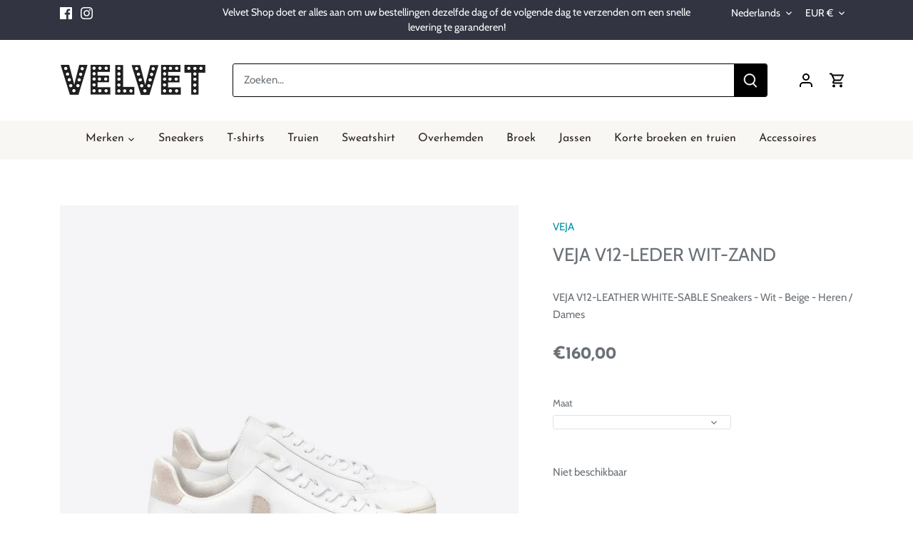

--- FILE ---
content_type: text/html; charset=utf-8
request_url: https://www.velvetshop.be/nl/products/veja-v12-leather-white-sable
body_size: 35635
content:
<!doctype html>
<html class="no-js" lang="nl">
<head>



<meta name="google-site-verification" content="qmhYyeLIdsHoI4kjJSbtZjJHC3JztL4T_82zAz6AvWE" />
  <!-- Canopy 4.0.1 -->

  <link rel="preload" href="//www.velvetshop.be/cdn/shop/t/3/assets/styles.css?v=113735106135789185471759332939" as="style">
  <meta charset="utf-8" />
<meta name="viewport" content="width=device-width,initial-scale=1.0" />
<meta http-equiv="X-UA-Compatible" content="IE=edge">

<link rel="preconnect" href="https://cdn.shopify.com" crossorigin>
<link rel="preconnect" href="https://fonts.shopify.com" crossorigin>
<link rel="preconnect" href="https://monorail-edge.shopifysvc.com"><link rel="preload" as="font" href="//www.velvetshop.be/cdn/fonts/cabin/cabin_n4.cefc6494a78f87584a6f312fea532919154f66fe.woff2" type="font/woff2" crossorigin><link rel="preload" as="font" href="//www.velvetshop.be/cdn/fonts/cabin/cabin_n7.255204a342bfdbc9ae2017bd4e6a90f8dbb2f561.woff2" type="font/woff2" crossorigin><link rel="preload" as="font" href="//www.velvetshop.be/cdn/fonts/cabin/cabin_i4.d89c1b32b09ecbc46c12781fcf7b2085f17c0be9.woff2" type="font/woff2" crossorigin><link rel="preload" as="font" href="//www.velvetshop.be/cdn/fonts/cabin/cabin_i7.ef2404c08a493e7ccbc92d8c39adf683f40e1fb5.woff2" type="font/woff2" crossorigin><link rel="preload" as="font" href="//www.velvetshop.be/cdn/fonts/josefin_sans/josefinsans_n4.70f7efd699799949e6d9f99bc20843a2c86a2e0f.woff2" type="font/woff2" crossorigin><link rel="preload" as="font" href="//www.velvetshop.be/cdn/fonts/josefin_sans/josefinsans_n7.4edc746dce14b53e39df223fba72d5f37c3d525d.woff2" type="font/woff2" crossorigin><link rel="preload" as="font" href="//www.velvetshop.be/cdn/fonts/cabin/cabin_n7.255204a342bfdbc9ae2017bd4e6a90f8dbb2f561.woff2" type="font/woff2" crossorigin><link rel="preload" href="//www.velvetshop.be/cdn/shop/t/3/assets/vendor.js?v=76899230338807655861636210637" as="script">
<link rel="preload" href="//www.velvetshop.be/cdn/shop/t/3/assets/theme.js?v=145673598663179980231636210637" as="script"><link rel="canonical" href="https://www.velvetshop.be/nl/products/veja-v12-leather-white-sable" /><link rel="shortcut icon" href="//www.velvetshop.be/cdn/shop/files/Logo-Velvet-NB-minimaliste-2_500x_85df6892-f8a0-4df9-96cc-553f0805717f.png?v=1663241403" type="image/png" /><meta name="description" content="VEJA V12-LEATHER WHITE-SABLE Sneakers - Wit - Beige - Heren / Dames">

  <meta name="theme-color" content="#0096a6">

  <title>
    VEJA V12-LEDER WIT-ZAND &ndash; Velvet Shop
  </title>

  <meta property="og:site_name" content="Velvet Shop">
<meta property="og:url" content="https://www.velvetshop.be/nl/products/veja-v12-leather-white-sable">
<meta property="og:title" content="VEJA V12-LEDER WIT-ZAND">
<meta property="og:type" content="product">
<meta property="og:description" content="VEJA V12-LEATHER WHITE-SABLE Sneakers - Wit - Beige - Heren / Dames"><meta property="og:image" content="http://www.velvetshop.be/cdn/shop/products/VEJA_V12-LEATHER_WHITE-SABLE_1200x1200.jpg?v=1658277961">
  <meta property="og:image:secure_url" content="https://www.velvetshop.be/cdn/shop/products/VEJA_V12-LEATHER_WHITE-SABLE_1200x1200.jpg?v=1658277961">
  <meta property="og:image:width" content="1045">
  <meta property="og:image:height" content="1200"><meta property="og:price:amount" content="160,00">
  <meta property="og:price:currency" content="EUR"><meta name="twitter:card" content="summary_large_image">
<meta name="twitter:title" content="VEJA V12-LEDER WIT-ZAND">
<meta name="twitter:description" content="VEJA V12-LEATHER WHITE-SABLE Sneakers - Wit - Beige - Heren / Dames">


  <link href="//www.velvetshop.be/cdn/shop/t/3/assets/styles.css?v=113735106135789185471759332939" rel="stylesheet" type="text/css" media="all" />
  <link href="//www.velvetshop.be/cdn/shop/t/3/assets/custom.css?v=22638483089309372821652108078" rel="stylesheet" type="text/css" media="all" />





  <script>
    document.documentElement.className = document.documentElement.className.replace('no-js', 'js');
    window.theme = window.theme || {};
    theme.money_format = "€{{amount_with_comma_separator}}";
    theme.customerIsLoggedIn = false;
    theme.shippingCalcMoneyFormat = "€{{amount_with_comma_separator}} EUR";

    theme.strings = {
      previous: "voorgaand",
      next: "volgende",
      close: "Dichtbij",
      addressError: "Fout bij het opzoeken van dat adres",
      addressNoResults: "Geen resultaten voor dat adres",
      addressQueryLimit: "U heeft de gebruikslimiet van de Google API overschreden. Overweeg een upgrade naar een \u003ca href=\"https:\/\/developers.google.com\/maps\/premium\/usage-limits\"\u003ePremium Plan\u003c\/a\u003e.",
      authError: "Er is een probleem opgetreden bij het verifiëren van uw Google Maps API Key.",
      shippingCalcSubmitButton: "Bereken verzendkosten",
      shippingCalcSubmitButtonDisabled: "Berekenen...",
      infiniteScrollCollectionLoading: "Berekenen...",
      infiniteScrollCollectionFinishedMsg : "End",
      infiniteScrollBlogLoading: "Berekenen...",
      infiniteScrollBlogFinishedMsg : "Geen artikelen meer",
      blogsShowTags: "Bekijk tags",
      priceNonExistent: "Niet beschikbaar",
      buttonDefault: "In winkelmandje",
      buttonNoStock: "Uitverkocht",
      buttonNoVariant: "Niet beschikbaar",
      unitPriceSeparator: " \/ ",
      onlyXLeft: "[[ quantity ]] op voorraad",
      productAddingToCart: "Het toevoegen",
      productAddedToCart: "Toegevoegd",
      quickbuyAdded: "Toegevoegd",
      cartSummary: "Winkelwagen bekijken",
      cartContinue: "Terugkeren naar winkel",
      colorBoxPrevious: "Verleden",
      colorBoxNext: "Volgend",
      colorBoxClose: "Sluiten",
      imageSlider: "Images",
      confirmEmptyCart: "Weet u zeker dat u uw winkelwagen wilt legen?",
      inYourCart: "in je winkelwagen",
      removeFromCart: "Verwijderen uit winkelwagen",
      clearAll: "Alles wissen",
      layout_live_search_see_all: "Alles weergeven",
      general_quick_search_pages: "Pages",
      general_quick_search_no_results: "Sorry, we couldn\u0026#39;t find any results",
      products_labels_sold_out: "Uitverkocht",
      products_labels_sale: "Aanbieding",
      maximumQuantity: "Je kunt er maar [quantity] in je winkelmandje hebben",
      fullDetails: "Meer details",
      cartConfirmRemove: "Weet je zeker dat je dit item wilt verwijderen?"
    };

    theme.routes = {
      root_url: '/nl',
      account_url: '/nl/account',
      account_login_url: '/nl/account/login',
      account_logout_url: '/nl/account/logout',
      account_recover_url: '/nl/account/recover',
      account_register_url: '/nl/account/register',
      account_addresses_url: '/nl/account/addresses',
      collections_url: '/nl/collections',
      all_products_collection_url: '/nl/collections/all',
      search_url: '/nl/search',
      cart_url: '/nl/cart',
      cart_add_url: '/nl/cart/add',
      cart_change_url: '/nl/cart/change',
      cart_clear_url: '/nl/cart/clear'
    };

    theme.scripts = {
      masonry: "\/\/www.velvetshop.be\/cdn\/shop\/t\/3\/assets\/masonry.v3.2.2.min.js?v=169641371380462594081636210636",
      jqueryInfiniteScroll: "\/\/www.velvetshop.be\/cdn\/shop\/t\/3\/assets\/jquery.infinitescroll.2.1.0.min.js?v=154868730476094579131636210635",
      underscore: "\/\/cdnjs.cloudflare.com\/ajax\/libs\/underscore.js\/1.6.0\/underscore-min.js",
      shopifyCommon: "\/\/www.velvetshop.be\/cdn\/shopifycloud\/storefront\/assets\/themes_support\/shopify_common-5f594365.js",
      jqueryCart: "\/\/www.velvetshop.be\/cdn\/shop\/t\/3\/assets\/shipping-calculator.v1.0.min.js?v=156283615219060590411636210636"
    };

    theme.settings = {
      cartType: "drawer-dynamic",
      openCartDrawerOnMob: true,
      quickBuyType: "hover",
      superscriptDecimals: false
    }
  </script>

  <script>window.performance && window.performance.mark && window.performance.mark('shopify.content_for_header.start');</script><meta name="google-site-verification" content="lMpBpnI1RVBr0ZSNIzTyeCo6OYnVizmgERsQ1zn6yJc">
<meta id="shopify-digital-wallet" name="shopify-digital-wallet" content="/60954771713/digital_wallets/dialog">
<meta name="shopify-checkout-api-token" content="20bacebd96eab4a96db0a996a8e872b4">
<meta id="in-context-paypal-metadata" data-shop-id="60954771713" data-venmo-supported="false" data-environment="production" data-locale="nl_NL" data-paypal-v4="true" data-currency="EUR">
<link rel="alternate" hreflang="x-default" href="https://www.velvetshop.be/products/veja-v12-leather-white-sable">
<link rel="alternate" hreflang="fr" href="https://www.velvetshop.be/products/veja-v12-leather-white-sable">
<link rel="alternate" hreflang="nl" href="https://www.velvetshop.be/nl/products/veja-v12-leather-white-sable">
<link rel="alternate" type="application/json+oembed" href="https://www.velvetshop.be/nl/products/veja-v12-leather-white-sable.oembed">
<script async="async" src="/checkouts/internal/preloads.js?locale=nl-BE"></script>
<link rel="preconnect" href="https://shop.app" crossorigin="anonymous">
<script async="async" src="https://shop.app/checkouts/internal/preloads.js?locale=nl-BE&shop_id=60954771713" crossorigin="anonymous"></script>
<script id="apple-pay-shop-capabilities" type="application/json">{"shopId":60954771713,"countryCode":"BE","currencyCode":"EUR","merchantCapabilities":["supports3DS"],"merchantId":"gid:\/\/shopify\/Shop\/60954771713","merchantName":"Velvet Shop","requiredBillingContactFields":["postalAddress","email","phone"],"requiredShippingContactFields":["postalAddress","email","phone"],"shippingType":"shipping","supportedNetworks":["visa","maestro","masterCard"],"total":{"type":"pending","label":"Velvet Shop","amount":"1.00"},"shopifyPaymentsEnabled":true,"supportsSubscriptions":true}</script>
<script id="shopify-features" type="application/json">{"accessToken":"20bacebd96eab4a96db0a996a8e872b4","betas":["rich-media-storefront-analytics"],"domain":"www.velvetshop.be","predictiveSearch":true,"shopId":60954771713,"locale":"nl"}</script>
<script>var Shopify = Shopify || {};
Shopify.shop = "velvet-shop-test.myshopify.com";
Shopify.locale = "nl";
Shopify.currency = {"active":"EUR","rate":"1.0"};
Shopify.country = "BE";
Shopify.theme = {"name":"Canopy","id":128688062721,"schema_name":"Canopy","schema_version":"4.0.1","theme_store_id":732,"role":"main"};
Shopify.theme.handle = "null";
Shopify.theme.style = {"id":null,"handle":null};
Shopify.cdnHost = "www.velvetshop.be/cdn";
Shopify.routes = Shopify.routes || {};
Shopify.routes.root = "/nl/";</script>
<script type="module">!function(o){(o.Shopify=o.Shopify||{}).modules=!0}(window);</script>
<script>!function(o){function n(){var o=[];function n(){o.push(Array.prototype.slice.apply(arguments))}return n.q=o,n}var t=o.Shopify=o.Shopify||{};t.loadFeatures=n(),t.autoloadFeatures=n()}(window);</script>
<script>
  window.ShopifyPay = window.ShopifyPay || {};
  window.ShopifyPay.apiHost = "shop.app\/pay";
  window.ShopifyPay.redirectState = null;
</script>
<script id="shop-js-analytics" type="application/json">{"pageType":"product"}</script>
<script defer="defer" async type="module" src="//www.velvetshop.be/cdn/shopifycloud/shop-js/modules/v2/client.init-shop-cart-sync_CwGft62q.nl.esm.js"></script>
<script defer="defer" async type="module" src="//www.velvetshop.be/cdn/shopifycloud/shop-js/modules/v2/chunk.common_BAeYDmFP.esm.js"></script>
<script defer="defer" async type="module" src="//www.velvetshop.be/cdn/shopifycloud/shop-js/modules/v2/chunk.modal_B9qqLDBC.esm.js"></script>
<script type="module">
  await import("//www.velvetshop.be/cdn/shopifycloud/shop-js/modules/v2/client.init-shop-cart-sync_CwGft62q.nl.esm.js");
await import("//www.velvetshop.be/cdn/shopifycloud/shop-js/modules/v2/chunk.common_BAeYDmFP.esm.js");
await import("//www.velvetshop.be/cdn/shopifycloud/shop-js/modules/v2/chunk.modal_B9qqLDBC.esm.js");

  window.Shopify.SignInWithShop?.initShopCartSync?.({"fedCMEnabled":true,"windoidEnabled":true});

</script>
<script>
  window.Shopify = window.Shopify || {};
  if (!window.Shopify.featureAssets) window.Shopify.featureAssets = {};
  window.Shopify.featureAssets['shop-js'] = {"shop-cart-sync":["modules/v2/client.shop-cart-sync_DYxNzuQz.nl.esm.js","modules/v2/chunk.common_BAeYDmFP.esm.js","modules/v2/chunk.modal_B9qqLDBC.esm.js"],"init-fed-cm":["modules/v2/client.init-fed-cm_CjDsDcAw.nl.esm.js","modules/v2/chunk.common_BAeYDmFP.esm.js","modules/v2/chunk.modal_B9qqLDBC.esm.js"],"shop-cash-offers":["modules/v2/client.shop-cash-offers_ClkbB2SN.nl.esm.js","modules/v2/chunk.common_BAeYDmFP.esm.js","modules/v2/chunk.modal_B9qqLDBC.esm.js"],"shop-login-button":["modules/v2/client.shop-login-button_WLp3fA_k.nl.esm.js","modules/v2/chunk.common_BAeYDmFP.esm.js","modules/v2/chunk.modal_B9qqLDBC.esm.js"],"pay-button":["modules/v2/client.pay-button_CMzcDx7A.nl.esm.js","modules/v2/chunk.common_BAeYDmFP.esm.js","modules/v2/chunk.modal_B9qqLDBC.esm.js"],"shop-button":["modules/v2/client.shop-button_C5HrfeZa.nl.esm.js","modules/v2/chunk.common_BAeYDmFP.esm.js","modules/v2/chunk.modal_B9qqLDBC.esm.js"],"avatar":["modules/v2/client.avatar_BTnouDA3.nl.esm.js"],"init-windoid":["modules/v2/client.init-windoid_BPUgzmVN.nl.esm.js","modules/v2/chunk.common_BAeYDmFP.esm.js","modules/v2/chunk.modal_B9qqLDBC.esm.js"],"init-shop-for-new-customer-accounts":["modules/v2/client.init-shop-for-new-customer-accounts_C_53TFWp.nl.esm.js","modules/v2/client.shop-login-button_WLp3fA_k.nl.esm.js","modules/v2/chunk.common_BAeYDmFP.esm.js","modules/v2/chunk.modal_B9qqLDBC.esm.js"],"init-shop-email-lookup-coordinator":["modules/v2/client.init-shop-email-lookup-coordinator_BuZJWlrC.nl.esm.js","modules/v2/chunk.common_BAeYDmFP.esm.js","modules/v2/chunk.modal_B9qqLDBC.esm.js"],"init-shop-cart-sync":["modules/v2/client.init-shop-cart-sync_CwGft62q.nl.esm.js","modules/v2/chunk.common_BAeYDmFP.esm.js","modules/v2/chunk.modal_B9qqLDBC.esm.js"],"shop-toast-manager":["modules/v2/client.shop-toast-manager_3XRE_uEZ.nl.esm.js","modules/v2/chunk.common_BAeYDmFP.esm.js","modules/v2/chunk.modal_B9qqLDBC.esm.js"],"init-customer-accounts":["modules/v2/client.init-customer-accounts_DmSKRkZb.nl.esm.js","modules/v2/client.shop-login-button_WLp3fA_k.nl.esm.js","modules/v2/chunk.common_BAeYDmFP.esm.js","modules/v2/chunk.modal_B9qqLDBC.esm.js"],"init-customer-accounts-sign-up":["modules/v2/client.init-customer-accounts-sign-up_CeYkBAph.nl.esm.js","modules/v2/client.shop-login-button_WLp3fA_k.nl.esm.js","modules/v2/chunk.common_BAeYDmFP.esm.js","modules/v2/chunk.modal_B9qqLDBC.esm.js"],"shop-follow-button":["modules/v2/client.shop-follow-button_EFIbvYjS.nl.esm.js","modules/v2/chunk.common_BAeYDmFP.esm.js","modules/v2/chunk.modal_B9qqLDBC.esm.js"],"checkout-modal":["modules/v2/client.checkout-modal_D8HUqXhX.nl.esm.js","modules/v2/chunk.common_BAeYDmFP.esm.js","modules/v2/chunk.modal_B9qqLDBC.esm.js"],"shop-login":["modules/v2/client.shop-login_BUSqPzuV.nl.esm.js","modules/v2/chunk.common_BAeYDmFP.esm.js","modules/v2/chunk.modal_B9qqLDBC.esm.js"],"lead-capture":["modules/v2/client.lead-capture_CFcRSnZi.nl.esm.js","modules/v2/chunk.common_BAeYDmFP.esm.js","modules/v2/chunk.modal_B9qqLDBC.esm.js"],"payment-terms":["modules/v2/client.payment-terms_DBKgFsWx.nl.esm.js","modules/v2/chunk.common_BAeYDmFP.esm.js","modules/v2/chunk.modal_B9qqLDBC.esm.js"]};
</script>
<script>(function() {
  var isLoaded = false;
  function asyncLoad() {
    if (isLoaded) return;
    isLoaded = true;
    var urls = ["https:\/\/static2.rapidsearch.dev\/resultpage.js?shop=velvet-shop-test.myshopify.com"];
    for (var i = 0; i < urls.length; i++) {
      var s = document.createElement('script');
      s.type = 'text/javascript';
      s.async = true;
      s.src = urls[i];
      var x = document.getElementsByTagName('script')[0];
      x.parentNode.insertBefore(s, x);
    }
  };
  if(window.attachEvent) {
    window.attachEvent('onload', asyncLoad);
  } else {
    window.addEventListener('load', asyncLoad, false);
  }
})();</script>
<script id="__st">var __st={"a":60954771713,"offset":3600,"reqid":"3f3a03d6-8e2a-45ff-9af2-80b50d3e58b5-1769041485","pageurl":"www.velvetshop.be\/nl\/products\/veja-v12-leather-white-sable","u":"a208a52b4fb4","p":"product","rtyp":"product","rid":7769563201793};</script>
<script>window.ShopifyPaypalV4VisibilityTracking = true;</script>
<script id="captcha-bootstrap">!function(){'use strict';const t='contact',e='account',n='new_comment',o=[[t,t],['blogs',n],['comments',n],[t,'customer']],c=[[e,'customer_login'],[e,'guest_login'],[e,'recover_customer_password'],[e,'create_customer']],r=t=>t.map((([t,e])=>`form[action*='/${t}']:not([data-nocaptcha='true']) input[name='form_type'][value='${e}']`)).join(','),a=t=>()=>t?[...document.querySelectorAll(t)].map((t=>t.form)):[];function s(){const t=[...o],e=r(t);return a(e)}const i='password',u='form_key',d=['recaptcha-v3-token','g-recaptcha-response','h-captcha-response',i],f=()=>{try{return window.sessionStorage}catch{return}},m='__shopify_v',_=t=>t.elements[u];function p(t,e,n=!1){try{const o=window.sessionStorage,c=JSON.parse(o.getItem(e)),{data:r}=function(t){const{data:e,action:n}=t;return t[m]||n?{data:e,action:n}:{data:t,action:n}}(c);for(const[e,n]of Object.entries(r))t.elements[e]&&(t.elements[e].value=n);n&&o.removeItem(e)}catch(o){console.error('form repopulation failed',{error:o})}}const l='form_type',E='cptcha';function T(t){t.dataset[E]=!0}const w=window,h=w.document,L='Shopify',v='ce_forms',y='captcha';let A=!1;((t,e)=>{const n=(g='f06e6c50-85a8-45c8-87d0-21a2b65856fe',I='https://cdn.shopify.com/shopifycloud/storefront-forms-hcaptcha/ce_storefront_forms_captcha_hcaptcha.v1.5.2.iife.js',D={infoText:'Beschermd door hCaptcha',privacyText:'Privacy',termsText:'Voorwaarden'},(t,e,n)=>{const o=w[L][v],c=o.bindForm;if(c)return c(t,g,e,D).then(n);var r;o.q.push([[t,g,e,D],n]),r=I,A||(h.body.append(Object.assign(h.createElement('script'),{id:'captcha-provider',async:!0,src:r})),A=!0)});var g,I,D;w[L]=w[L]||{},w[L][v]=w[L][v]||{},w[L][v].q=[],w[L][y]=w[L][y]||{},w[L][y].protect=function(t,e){n(t,void 0,e),T(t)},Object.freeze(w[L][y]),function(t,e,n,w,h,L){const[v,y,A,g]=function(t,e,n){const i=e?o:[],u=t?c:[],d=[...i,...u],f=r(d),m=r(i),_=r(d.filter((([t,e])=>n.includes(e))));return[a(f),a(m),a(_),s()]}(w,h,L),I=t=>{const e=t.target;return e instanceof HTMLFormElement?e:e&&e.form},D=t=>v().includes(t);t.addEventListener('submit',(t=>{const e=I(t);if(!e)return;const n=D(e)&&!e.dataset.hcaptchaBound&&!e.dataset.recaptchaBound,o=_(e),c=g().includes(e)&&(!o||!o.value);(n||c)&&t.preventDefault(),c&&!n&&(function(t){try{if(!f())return;!function(t){const e=f();if(!e)return;const n=_(t);if(!n)return;const o=n.value;o&&e.removeItem(o)}(t);const e=Array.from(Array(32),(()=>Math.random().toString(36)[2])).join('');!function(t,e){_(t)||t.append(Object.assign(document.createElement('input'),{type:'hidden',name:u})),t.elements[u].value=e}(t,e),function(t,e){const n=f();if(!n)return;const o=[...t.querySelectorAll(`input[type='${i}']`)].map((({name:t})=>t)),c=[...d,...o],r={};for(const[a,s]of new FormData(t).entries())c.includes(a)||(r[a]=s);n.setItem(e,JSON.stringify({[m]:1,action:t.action,data:r}))}(t,e)}catch(e){console.error('failed to persist form',e)}}(e),e.submit())}));const S=(t,e)=>{t&&!t.dataset[E]&&(n(t,e.some((e=>e===t))),T(t))};for(const o of['focusin','change'])t.addEventListener(o,(t=>{const e=I(t);D(e)&&S(e,y())}));const B=e.get('form_key'),M=e.get(l),P=B&&M;t.addEventListener('DOMContentLoaded',(()=>{const t=y();if(P)for(const e of t)e.elements[l].value===M&&p(e,B);[...new Set([...A(),...v().filter((t=>'true'===t.dataset.shopifyCaptcha))])].forEach((e=>S(e,t)))}))}(h,new URLSearchParams(w.location.search),n,t,e,['guest_login'])})(!0,!0)}();</script>
<script integrity="sha256-4kQ18oKyAcykRKYeNunJcIwy7WH5gtpwJnB7kiuLZ1E=" data-source-attribution="shopify.loadfeatures" defer="defer" src="//www.velvetshop.be/cdn/shopifycloud/storefront/assets/storefront/load_feature-a0a9edcb.js" crossorigin="anonymous"></script>
<script crossorigin="anonymous" defer="defer" src="//www.velvetshop.be/cdn/shopifycloud/storefront/assets/shopify_pay/storefront-65b4c6d7.js?v=20250812"></script>
<script data-source-attribution="shopify.dynamic_checkout.dynamic.init">var Shopify=Shopify||{};Shopify.PaymentButton=Shopify.PaymentButton||{isStorefrontPortableWallets:!0,init:function(){window.Shopify.PaymentButton.init=function(){};var t=document.createElement("script");t.src="https://www.velvetshop.be/cdn/shopifycloud/portable-wallets/latest/portable-wallets.nl.js",t.type="module",document.head.appendChild(t)}};
</script>
<script data-source-attribution="shopify.dynamic_checkout.buyer_consent">
  function portableWalletsHideBuyerConsent(e){var t=document.getElementById("shopify-buyer-consent"),n=document.getElementById("shopify-subscription-policy-button");t&&n&&(t.classList.add("hidden"),t.setAttribute("aria-hidden","true"),n.removeEventListener("click",e))}function portableWalletsShowBuyerConsent(e){var t=document.getElementById("shopify-buyer-consent"),n=document.getElementById("shopify-subscription-policy-button");t&&n&&(t.classList.remove("hidden"),t.removeAttribute("aria-hidden"),n.addEventListener("click",e))}window.Shopify?.PaymentButton&&(window.Shopify.PaymentButton.hideBuyerConsent=portableWalletsHideBuyerConsent,window.Shopify.PaymentButton.showBuyerConsent=portableWalletsShowBuyerConsent);
</script>
<script data-source-attribution="shopify.dynamic_checkout.cart.bootstrap">document.addEventListener("DOMContentLoaded",(function(){function t(){return document.querySelector("shopify-accelerated-checkout-cart, shopify-accelerated-checkout")}if(t())Shopify.PaymentButton.init();else{new MutationObserver((function(e,n){t()&&(Shopify.PaymentButton.init(),n.disconnect())})).observe(document.body,{childList:!0,subtree:!0})}}));
</script>
<script id='scb4127' type='text/javascript' async='' src='https://www.velvetshop.be/cdn/shopifycloud/privacy-banner/storefront-banner.js'></script><link id="shopify-accelerated-checkout-styles" rel="stylesheet" media="screen" href="https://www.velvetshop.be/cdn/shopifycloud/portable-wallets/latest/accelerated-checkout-backwards-compat.css" crossorigin="anonymous">
<style id="shopify-accelerated-checkout-cart">
        #shopify-buyer-consent {
  margin-top: 1em;
  display: inline-block;
  width: 100%;
}

#shopify-buyer-consent.hidden {
  display: none;
}

#shopify-subscription-policy-button {
  background: none;
  border: none;
  padding: 0;
  text-decoration: underline;
  font-size: inherit;
  cursor: pointer;
}

#shopify-subscription-policy-button::before {
  box-shadow: none;
}

      </style>

<script>window.performance && window.performance.mark && window.performance.mark('shopify.content_for_header.end');</script>

  <script>
    Shopify.money_format = "€{{amount_with_comma_separator}}";
  </script>
  


  <script type="text/javascript">
    window.RapidSearchAdmin = false;
  </script>



  <!-- Global site tag (gtag.js) - Google Ads: 477490900 -->
<script async src="https://www.googletagmanager.com/gtag/js?id=AW-477490900"></script>
<script>
  window.dataLayer = window.dataLayer || [];
  function gtag(){dataLayer.push(arguments);}
  gtag('js', new Date());

  gtag('config', 'AW-477490900');
</script>
<link href="https://monorail-edge.shopifysvc.com" rel="dns-prefetch">
<script>(function(){if ("sendBeacon" in navigator && "performance" in window) {try {var session_token_from_headers = performance.getEntriesByType('navigation')[0].serverTiming.find(x => x.name == '_s').description;} catch {var session_token_from_headers = undefined;}var session_cookie_matches = document.cookie.match(/_shopify_s=([^;]*)/);var session_token_from_cookie = session_cookie_matches && session_cookie_matches.length === 2 ? session_cookie_matches[1] : "";var session_token = session_token_from_headers || session_token_from_cookie || "";function handle_abandonment_event(e) {var entries = performance.getEntries().filter(function(entry) {return /monorail-edge.shopifysvc.com/.test(entry.name);});if (!window.abandonment_tracked && entries.length === 0) {window.abandonment_tracked = true;var currentMs = Date.now();var navigation_start = performance.timing.navigationStart;var payload = {shop_id: 60954771713,url: window.location.href,navigation_start,duration: currentMs - navigation_start,session_token,page_type: "product"};window.navigator.sendBeacon("https://monorail-edge.shopifysvc.com/v1/produce", JSON.stringify({schema_id: "online_store_buyer_site_abandonment/1.1",payload: payload,metadata: {event_created_at_ms: currentMs,event_sent_at_ms: currentMs}}));}}window.addEventListener('pagehide', handle_abandonment_event);}}());</script>
<script id="web-pixels-manager-setup">(function e(e,d,r,n,o){if(void 0===o&&(o={}),!Boolean(null===(a=null===(i=window.Shopify)||void 0===i?void 0:i.analytics)||void 0===a?void 0:a.replayQueue)){var i,a;window.Shopify=window.Shopify||{};var t=window.Shopify;t.analytics=t.analytics||{};var s=t.analytics;s.replayQueue=[],s.publish=function(e,d,r){return s.replayQueue.push([e,d,r]),!0};try{self.performance.mark("wpm:start")}catch(e){}var l=function(){var e={modern:/Edge?\/(1{2}[4-9]|1[2-9]\d|[2-9]\d{2}|\d{4,})\.\d+(\.\d+|)|Firefox\/(1{2}[4-9]|1[2-9]\d|[2-9]\d{2}|\d{4,})\.\d+(\.\d+|)|Chrom(ium|e)\/(9{2}|\d{3,})\.\d+(\.\d+|)|(Maci|X1{2}).+ Version\/(15\.\d+|(1[6-9]|[2-9]\d|\d{3,})\.\d+)([,.]\d+|)( \(\w+\)|)( Mobile\/\w+|) Safari\/|Chrome.+OPR\/(9{2}|\d{3,})\.\d+\.\d+|(CPU[ +]OS|iPhone[ +]OS|CPU[ +]iPhone|CPU IPhone OS|CPU iPad OS)[ +]+(15[._]\d+|(1[6-9]|[2-9]\d|\d{3,})[._]\d+)([._]\d+|)|Android:?[ /-](13[3-9]|1[4-9]\d|[2-9]\d{2}|\d{4,})(\.\d+|)(\.\d+|)|Android.+Firefox\/(13[5-9]|1[4-9]\d|[2-9]\d{2}|\d{4,})\.\d+(\.\d+|)|Android.+Chrom(ium|e)\/(13[3-9]|1[4-9]\d|[2-9]\d{2}|\d{4,})\.\d+(\.\d+|)|SamsungBrowser\/([2-9]\d|\d{3,})\.\d+/,legacy:/Edge?\/(1[6-9]|[2-9]\d|\d{3,})\.\d+(\.\d+|)|Firefox\/(5[4-9]|[6-9]\d|\d{3,})\.\d+(\.\d+|)|Chrom(ium|e)\/(5[1-9]|[6-9]\d|\d{3,})\.\d+(\.\d+|)([\d.]+$|.*Safari\/(?![\d.]+ Edge\/[\d.]+$))|(Maci|X1{2}).+ Version\/(10\.\d+|(1[1-9]|[2-9]\d|\d{3,})\.\d+)([,.]\d+|)( \(\w+\)|)( Mobile\/\w+|) Safari\/|Chrome.+OPR\/(3[89]|[4-9]\d|\d{3,})\.\d+\.\d+|(CPU[ +]OS|iPhone[ +]OS|CPU[ +]iPhone|CPU IPhone OS|CPU iPad OS)[ +]+(10[._]\d+|(1[1-9]|[2-9]\d|\d{3,})[._]\d+)([._]\d+|)|Android:?[ /-](13[3-9]|1[4-9]\d|[2-9]\d{2}|\d{4,})(\.\d+|)(\.\d+|)|Mobile Safari.+OPR\/([89]\d|\d{3,})\.\d+\.\d+|Android.+Firefox\/(13[5-9]|1[4-9]\d|[2-9]\d{2}|\d{4,})\.\d+(\.\d+|)|Android.+Chrom(ium|e)\/(13[3-9]|1[4-9]\d|[2-9]\d{2}|\d{4,})\.\d+(\.\d+|)|Android.+(UC? ?Browser|UCWEB|U3)[ /]?(15\.([5-9]|\d{2,})|(1[6-9]|[2-9]\d|\d{3,})\.\d+)\.\d+|SamsungBrowser\/(5\.\d+|([6-9]|\d{2,})\.\d+)|Android.+MQ{2}Browser\/(14(\.(9|\d{2,})|)|(1[5-9]|[2-9]\d|\d{3,})(\.\d+|))(\.\d+|)|K[Aa][Ii]OS\/(3\.\d+|([4-9]|\d{2,})\.\d+)(\.\d+|)/},d=e.modern,r=e.legacy,n=navigator.userAgent;return n.match(d)?"modern":n.match(r)?"legacy":"unknown"}(),u="modern"===l?"modern":"legacy",c=(null!=n?n:{modern:"",legacy:""})[u],f=function(e){return[e.baseUrl,"/wpm","/b",e.hashVersion,"modern"===e.buildTarget?"m":"l",".js"].join("")}({baseUrl:d,hashVersion:r,buildTarget:u}),m=function(e){var d=e.version,r=e.bundleTarget,n=e.surface,o=e.pageUrl,i=e.monorailEndpoint;return{emit:function(e){var a=e.status,t=e.errorMsg,s=(new Date).getTime(),l=JSON.stringify({metadata:{event_sent_at_ms:s},events:[{schema_id:"web_pixels_manager_load/3.1",payload:{version:d,bundle_target:r,page_url:o,status:a,surface:n,error_msg:t},metadata:{event_created_at_ms:s}}]});if(!i)return console&&console.warn&&console.warn("[Web Pixels Manager] No Monorail endpoint provided, skipping logging."),!1;try{return self.navigator.sendBeacon.bind(self.navigator)(i,l)}catch(e){}var u=new XMLHttpRequest;try{return u.open("POST",i,!0),u.setRequestHeader("Content-Type","text/plain"),u.send(l),!0}catch(e){return console&&console.warn&&console.warn("[Web Pixels Manager] Got an unhandled error while logging to Monorail."),!1}}}}({version:r,bundleTarget:l,surface:e.surface,pageUrl:self.location.href,monorailEndpoint:e.monorailEndpoint});try{o.browserTarget=l,function(e){var d=e.src,r=e.async,n=void 0===r||r,o=e.onload,i=e.onerror,a=e.sri,t=e.scriptDataAttributes,s=void 0===t?{}:t,l=document.createElement("script"),u=document.querySelector("head"),c=document.querySelector("body");if(l.async=n,l.src=d,a&&(l.integrity=a,l.crossOrigin="anonymous"),s)for(var f in s)if(Object.prototype.hasOwnProperty.call(s,f))try{l.dataset[f]=s[f]}catch(e){}if(o&&l.addEventListener("load",o),i&&l.addEventListener("error",i),u)u.appendChild(l);else{if(!c)throw new Error("Did not find a head or body element to append the script");c.appendChild(l)}}({src:f,async:!0,onload:function(){if(!function(){var e,d;return Boolean(null===(d=null===(e=window.Shopify)||void 0===e?void 0:e.analytics)||void 0===d?void 0:d.initialized)}()){var d=window.webPixelsManager.init(e)||void 0;if(d){var r=window.Shopify.analytics;r.replayQueue.forEach((function(e){var r=e[0],n=e[1],o=e[2];d.publishCustomEvent(r,n,o)})),r.replayQueue=[],r.publish=d.publishCustomEvent,r.visitor=d.visitor,r.initialized=!0}}},onerror:function(){return m.emit({status:"failed",errorMsg:"".concat(f," has failed to load")})},sri:function(e){var d=/^sha384-[A-Za-z0-9+/=]+$/;return"string"==typeof e&&d.test(e)}(c)?c:"",scriptDataAttributes:o}),m.emit({status:"loading"})}catch(e){m.emit({status:"failed",errorMsg:(null==e?void 0:e.message)||"Unknown error"})}}})({shopId: 60954771713,storefrontBaseUrl: "https://www.velvetshop.be",extensionsBaseUrl: "https://extensions.shopifycdn.com/cdn/shopifycloud/web-pixels-manager",monorailEndpoint: "https://monorail-edge.shopifysvc.com/unstable/produce_batch",surface: "storefront-renderer",enabledBetaFlags: ["2dca8a86"],webPixelsConfigList: [{"id":"2283667798","configuration":"{\"storeId\":\"velvet-shop-test.myshopify.com\"}","eventPayloadVersion":"v1","runtimeContext":"STRICT","scriptVersion":"e7ff4835c2df0be089f361b898b8b040","type":"APP","apiClientId":3440817,"privacyPurposes":["ANALYTICS"],"dataSharingAdjustments":{"protectedCustomerApprovalScopes":["read_customer_personal_data"]}},{"id":"992969046","configuration":"{\"config\":\"{\\\"google_tag_ids\\\":[\\\"G-H7LY2N15H4\\\",\\\"AW-477490900\\\",\\\"GT-W62Z35Z\\\"],\\\"target_country\\\":\\\"BE\\\",\\\"gtag_events\\\":[{\\\"type\\\":\\\"begin_checkout\\\",\\\"action_label\\\":[\\\"G-H7LY2N15H4\\\",\\\"AW-477490900\\\/iwhXCPzTvekaENTd1-MB\\\"]},{\\\"type\\\":\\\"search\\\",\\\"action_label\\\":[\\\"G-H7LY2N15H4\\\",\\\"AW-477490900\\\/F35aCIjUvekaENTd1-MB\\\"]},{\\\"type\\\":\\\"view_item\\\",\\\"action_label\\\":[\\\"G-H7LY2N15H4\\\",\\\"AW-477490900\\\/ufakCIXUvekaENTd1-MB\\\",\\\"MC-FSFNLLPJWP\\\"]},{\\\"type\\\":\\\"purchase\\\",\\\"action_label\\\":[\\\"G-H7LY2N15H4\\\",\\\"AW-477490900\\\/GsFYCPnTvekaENTd1-MB\\\",\\\"MC-FSFNLLPJWP\\\"]},{\\\"type\\\":\\\"page_view\\\",\\\"action_label\\\":[\\\"G-H7LY2N15H4\\\",\\\"AW-477490900\\\/NckVCILUvekaENTd1-MB\\\",\\\"MC-FSFNLLPJWP\\\"]},{\\\"type\\\":\\\"add_payment_info\\\",\\\"action_label\\\":[\\\"G-H7LY2N15H4\\\",\\\"AW-477490900\\\/qcaHCIvUvekaENTd1-MB\\\"]},{\\\"type\\\":\\\"add_to_cart\\\",\\\"action_label\\\":[\\\"G-H7LY2N15H4\\\",\\\"AW-477490900\\\/FOg0CP_TvekaENTd1-MB\\\"]}],\\\"enable_monitoring_mode\\\":false}\"}","eventPayloadVersion":"v1","runtimeContext":"OPEN","scriptVersion":"b2a88bafab3e21179ed38636efcd8a93","type":"APP","apiClientId":1780363,"privacyPurposes":[],"dataSharingAdjustments":{"protectedCustomerApprovalScopes":["read_customer_address","read_customer_email","read_customer_name","read_customer_personal_data","read_customer_phone"]}},{"id":"shopify-app-pixel","configuration":"{}","eventPayloadVersion":"v1","runtimeContext":"STRICT","scriptVersion":"0450","apiClientId":"shopify-pixel","type":"APP","privacyPurposes":["ANALYTICS","MARKETING"]},{"id":"shopify-custom-pixel","eventPayloadVersion":"v1","runtimeContext":"LAX","scriptVersion":"0450","apiClientId":"shopify-pixel","type":"CUSTOM","privacyPurposes":["ANALYTICS","MARKETING"]}],isMerchantRequest: false,initData: {"shop":{"name":"Velvet Shop","paymentSettings":{"currencyCode":"EUR"},"myshopifyDomain":"velvet-shop-test.myshopify.com","countryCode":"BE","storefrontUrl":"https:\/\/www.velvetshop.be\/nl"},"customer":null,"cart":null,"checkout":null,"productVariants":[{"price":{"amount":160.0,"currencyCode":"EUR"},"product":{"title":"VEJA V12-LEDER WIT-ZAND","vendor":"VEJA","id":"7769563201793","untranslatedTitle":"VEJA V12-LEDER WIT-ZAND","url":"\/nl\/products\/veja-v12-leather-white-sable","type":""},"id":"43099835597057","image":{"src":"\/\/www.velvetshop.be\/cdn\/shop\/products\/VEJA_V12-LEATHER_WHITE-SABLE.jpg?v=1658277961"},"sku":"58047","title":"34","untranslatedTitle":"34"},{"price":{"amount":160.0,"currencyCode":"EUR"},"product":{"title":"VEJA V12-LEDER WIT-ZAND","vendor":"VEJA","id":"7769563201793","untranslatedTitle":"VEJA V12-LEDER WIT-ZAND","url":"\/nl\/products\/veja-v12-leather-white-sable","type":""},"id":"43099835662593","image":{"src":"\/\/www.velvetshop.be\/cdn\/shop\/products\/VEJA_V12-LEATHER_WHITE-SABLE.jpg?v=1658277961"},"sku":"58048","title":"34.5","untranslatedTitle":"34.5"},{"price":{"amount":160.0,"currencyCode":"EUR"},"product":{"title":"VEJA V12-LEDER WIT-ZAND","vendor":"VEJA","id":"7769563201793","untranslatedTitle":"VEJA V12-LEDER WIT-ZAND","url":"\/nl\/products\/veja-v12-leather-white-sable","type":""},"id":"43099835695361","image":{"src":"\/\/www.velvetshop.be\/cdn\/shop\/products\/VEJA_V12-LEATHER_WHITE-SABLE.jpg?v=1658277961"},"sku":"58049","title":"35","untranslatedTitle":"35"},{"price":{"amount":160.0,"currencyCode":"EUR"},"product":{"title":"VEJA V12-LEDER WIT-ZAND","vendor":"VEJA","id":"7769563201793","untranslatedTitle":"VEJA V12-LEDER WIT-ZAND","url":"\/nl\/products\/veja-v12-leather-white-sable","type":""},"id":"43099835760897","image":{"src":"\/\/www.velvetshop.be\/cdn\/shop\/products\/VEJA_V12-LEATHER_WHITE-SABLE.jpg?v=1658277961"},"sku":"58050","title":"35.5","untranslatedTitle":"35.5"},{"price":{"amount":160.0,"currencyCode":"EUR"},"product":{"title":"VEJA V12-LEDER WIT-ZAND","vendor":"VEJA","id":"7769563201793","untranslatedTitle":"VEJA V12-LEDER WIT-ZAND","url":"\/nl\/products\/veja-v12-leather-white-sable","type":""},"id":"43099836023041","image":{"src":"\/\/www.velvetshop.be\/cdn\/shop\/products\/VEJA_V12-LEATHER_WHITE-SABLE.jpg?v=1658277961"},"sku":"57671","title":"36","untranslatedTitle":"36"},{"price":{"amount":160.0,"currencyCode":"EUR"},"product":{"title":"VEJA V12-LEDER WIT-ZAND","vendor":"VEJA","id":"7769563201793","untranslatedTitle":"VEJA V12-LEDER WIT-ZAND","url":"\/nl\/products\/veja-v12-leather-white-sable","type":""},"id":"43099836088577","image":{"src":"\/\/www.velvetshop.be\/cdn\/shop\/products\/VEJA_V12-LEATHER_WHITE-SABLE.jpg?v=1658277961"},"sku":"58051","title":"36.5","untranslatedTitle":"36.5"},{"price":{"amount":160.0,"currencyCode":"EUR"},"product":{"title":"VEJA V12-LEDER WIT-ZAND","vendor":"VEJA","id":"7769563201793","untranslatedTitle":"VEJA V12-LEDER WIT-ZAND","url":"\/nl\/products\/veja-v12-leather-white-sable","type":""},"id":"43099836154113","image":{"src":"\/\/www.velvetshop.be\/cdn\/shop\/products\/VEJA_V12-LEATHER_WHITE-SABLE.jpg?v=1658277961"},"sku":"57672","title":"37","untranslatedTitle":"37"},{"price":{"amount":160.0,"currencyCode":"EUR"},"product":{"title":"VEJA V12-LEDER WIT-ZAND","vendor":"VEJA","id":"7769563201793","untranslatedTitle":"VEJA V12-LEDER WIT-ZAND","url":"\/nl\/products\/veja-v12-leather-white-sable","type":""},"id":"43099836219649","image":{"src":"\/\/www.velvetshop.be\/cdn\/shop\/products\/VEJA_V12-LEATHER_WHITE-SABLE.jpg?v=1658277961"},"sku":"58052","title":"37.5","untranslatedTitle":"37.5"},{"price":{"amount":160.0,"currencyCode":"EUR"},"product":{"title":"VEJA V12-LEDER WIT-ZAND","vendor":"VEJA","id":"7769563201793","untranslatedTitle":"VEJA V12-LEDER WIT-ZAND","url":"\/nl\/products\/veja-v12-leather-white-sable","type":""},"id":"43099836285185","image":{"src":"\/\/www.velvetshop.be\/cdn\/shop\/products\/VEJA_V12-LEATHER_WHITE-SABLE.jpg?v=1658277961"},"sku":"57673","title":"38","untranslatedTitle":"38"},{"price":{"amount":160.0,"currencyCode":"EUR"},"product":{"title":"VEJA V12-LEDER WIT-ZAND","vendor":"VEJA","id":"7769563201793","untranslatedTitle":"VEJA V12-LEDER WIT-ZAND","url":"\/nl\/products\/veja-v12-leather-white-sable","type":""},"id":"43099836350721","image":{"src":"\/\/www.velvetshop.be\/cdn\/shop\/products\/VEJA_V12-LEATHER_WHITE-SABLE.jpg?v=1658277961"},"sku":"58053","title":"38.5","untranslatedTitle":"38.5"},{"price":{"amount":160.0,"currencyCode":"EUR"},"product":{"title":"VEJA V12-LEDER WIT-ZAND","vendor":"VEJA","id":"7769563201793","untranslatedTitle":"VEJA V12-LEDER WIT-ZAND","url":"\/nl\/products\/veja-v12-leather-white-sable","type":""},"id":"43099836416257","image":{"src":"\/\/www.velvetshop.be\/cdn\/shop\/products\/VEJA_V12-LEATHER_WHITE-SABLE.jpg?v=1658277961"},"sku":"57674","title":"39","untranslatedTitle":"39"},{"price":{"amount":160.0,"currencyCode":"EUR"},"product":{"title":"VEJA V12-LEDER WIT-ZAND","vendor":"VEJA","id":"7769563201793","untranslatedTitle":"VEJA V12-LEDER WIT-ZAND","url":"\/nl\/products\/veja-v12-leather-white-sable","type":""},"id":"43099836481793","image":{"src":"\/\/www.velvetshop.be\/cdn\/shop\/products\/VEJA_V12-LEATHER_WHITE-SABLE.jpg?v=1658277961"},"sku":"58054","title":"39.5","untranslatedTitle":"39.5"},{"price":{"amount":160.0,"currencyCode":"EUR"},"product":{"title":"VEJA V12-LEDER WIT-ZAND","vendor":"VEJA","id":"7769563201793","untranslatedTitle":"VEJA V12-LEDER WIT-ZAND","url":"\/nl\/products\/veja-v12-leather-white-sable","type":""},"id":"43099836514561","image":{"src":"\/\/www.velvetshop.be\/cdn\/shop\/products\/VEJA_V12-LEATHER_WHITE-SABLE.jpg?v=1658277961"},"sku":"57675","title":"40","untranslatedTitle":"40"},{"price":{"amount":160.0,"currencyCode":"EUR"},"product":{"title":"VEJA V12-LEDER WIT-ZAND","vendor":"VEJA","id":"7769563201793","untranslatedTitle":"VEJA V12-LEDER WIT-ZAND","url":"\/nl\/products\/veja-v12-leather-white-sable","type":""},"id":"43099836547329","image":{"src":"\/\/www.velvetshop.be\/cdn\/shop\/products\/VEJA_V12-LEATHER_WHITE-SABLE.jpg?v=1658277961"},"sku":"58055","title":"40.5","untranslatedTitle":"40.5"},{"price":{"amount":160.0,"currencyCode":"EUR"},"product":{"title":"VEJA V12-LEDER WIT-ZAND","vendor":"VEJA","id":"7769563201793","untranslatedTitle":"VEJA V12-LEDER WIT-ZAND","url":"\/nl\/products\/veja-v12-leather-white-sable","type":""},"id":"43099836580097","image":{"src":"\/\/www.velvetshop.be\/cdn\/shop\/products\/VEJA_V12-LEATHER_WHITE-SABLE.jpg?v=1658277961"},"sku":"57676","title":"41","untranslatedTitle":"41"},{"price":{"amount":160.0,"currencyCode":"EUR"},"product":{"title":"VEJA V12-LEDER WIT-ZAND","vendor":"VEJA","id":"7769563201793","untranslatedTitle":"VEJA V12-LEDER WIT-ZAND","url":"\/nl\/products\/veja-v12-leather-white-sable","type":""},"id":"43099836612865","image":{"src":"\/\/www.velvetshop.be\/cdn\/shop\/products\/VEJA_V12-LEATHER_WHITE-SABLE.jpg?v=1658277961"},"sku":"58056","title":"41.5","untranslatedTitle":"41.5"},{"price":{"amount":160.0,"currencyCode":"EUR"},"product":{"title":"VEJA V12-LEDER WIT-ZAND","vendor":"VEJA","id":"7769563201793","untranslatedTitle":"VEJA V12-LEDER WIT-ZAND","url":"\/nl\/products\/veja-v12-leather-white-sable","type":""},"id":"43099836645633","image":{"src":"\/\/www.velvetshop.be\/cdn\/shop\/products\/VEJA_V12-LEATHER_WHITE-SABLE.jpg?v=1658277961"},"sku":"64638","title":"42","untranslatedTitle":"42"},{"price":{"amount":160.0,"currencyCode":"EUR"},"product":{"title":"VEJA V12-LEDER WIT-ZAND","vendor":"VEJA","id":"7769563201793","untranslatedTitle":"VEJA V12-LEDER WIT-ZAND","url":"\/nl\/products\/veja-v12-leather-white-sable","type":""},"id":"43099836678401","image":{"src":"\/\/www.velvetshop.be\/cdn\/shop\/products\/VEJA_V12-LEATHER_WHITE-SABLE.jpg?v=1658277961"},"sku":"58058","title":"42.5","untranslatedTitle":"42.5"},{"price":{"amount":160.0,"currencyCode":"EUR"},"product":{"title":"VEJA V12-LEDER WIT-ZAND","vendor":"VEJA","id":"7769563201793","untranslatedTitle":"VEJA V12-LEDER WIT-ZAND","url":"\/nl\/products\/veja-v12-leather-white-sable","type":""},"id":"43099836711169","image":{"src":"\/\/www.velvetshop.be\/cdn\/shop\/products\/VEJA_V12-LEATHER_WHITE-SABLE.jpg?v=1658277961"},"sku":"64639","title":"43","untranslatedTitle":"43"},{"price":{"amount":160.0,"currencyCode":"EUR"},"product":{"title":"VEJA V12-LEDER WIT-ZAND","vendor":"VEJA","id":"7769563201793","untranslatedTitle":"VEJA V12-LEDER WIT-ZAND","url":"\/nl\/products\/veja-v12-leather-white-sable","type":""},"id":"43099836743937","image":{"src":"\/\/www.velvetshop.be\/cdn\/shop\/products\/VEJA_V12-LEATHER_WHITE-SABLE.jpg?v=1658277961"},"sku":"58060","title":"43.5","untranslatedTitle":"43.5"},{"price":{"amount":160.0,"currencyCode":"EUR"},"product":{"title":"VEJA V12-LEDER WIT-ZAND","vendor":"VEJA","id":"7769563201793","untranslatedTitle":"VEJA V12-LEDER WIT-ZAND","url":"\/nl\/products\/veja-v12-leather-white-sable","type":""},"id":"43099836776705","image":{"src":"\/\/www.velvetshop.be\/cdn\/shop\/products\/VEJA_V12-LEATHER_WHITE-SABLE.jpg?v=1658277961"},"sku":"64640","title":"44","untranslatedTitle":"44"},{"price":{"amount":160.0,"currencyCode":"EUR"},"product":{"title":"VEJA V12-LEDER WIT-ZAND","vendor":"VEJA","id":"7769563201793","untranslatedTitle":"VEJA V12-LEDER WIT-ZAND","url":"\/nl\/products\/veja-v12-leather-white-sable","type":""},"id":"43099836809473","image":{"src":"\/\/www.velvetshop.be\/cdn\/shop\/products\/VEJA_V12-LEATHER_WHITE-SABLE.jpg?v=1658277961"},"sku":"58062","title":"44.5","untranslatedTitle":"44.5"},{"price":{"amount":160.0,"currencyCode":"EUR"},"product":{"title":"VEJA V12-LEDER WIT-ZAND","vendor":"VEJA","id":"7769563201793","untranslatedTitle":"VEJA V12-LEDER WIT-ZAND","url":"\/nl\/products\/veja-v12-leather-white-sable","type":""},"id":"43099836842241","image":{"src":"\/\/www.velvetshop.be\/cdn\/shop\/products\/VEJA_V12-LEATHER_WHITE-SABLE.jpg?v=1658277961"},"sku":"64641","title":"45","untranslatedTitle":"45"},{"price":{"amount":160.0,"currencyCode":"EUR"},"product":{"title":"VEJA V12-LEDER WIT-ZAND","vendor":"VEJA","id":"7769563201793","untranslatedTitle":"VEJA V12-LEDER WIT-ZAND","url":"\/nl\/products\/veja-v12-leather-white-sable","type":""},"id":"43099836907777","image":{"src":"\/\/www.velvetshop.be\/cdn\/shop\/products\/VEJA_V12-LEATHER_WHITE-SABLE.jpg?v=1658277961"},"sku":"58064","title":"45.5","untranslatedTitle":"45.5"},{"price":{"amount":160.0,"currencyCode":"EUR"},"product":{"title":"VEJA V12-LEDER WIT-ZAND","vendor":"VEJA","id":"7769563201793","untranslatedTitle":"VEJA V12-LEDER WIT-ZAND","url":"\/nl\/products\/veja-v12-leather-white-sable","type":""},"id":"43099836940545","image":{"src":"\/\/www.velvetshop.be\/cdn\/shop\/products\/VEJA_V12-LEATHER_WHITE-SABLE.jpg?v=1658277961"},"sku":"64642","title":"46","untranslatedTitle":"46"},{"price":{"amount":160.0,"currencyCode":"EUR"},"product":{"title":"VEJA V12-LEDER WIT-ZAND","vendor":"VEJA","id":"7769563201793","untranslatedTitle":"VEJA V12-LEDER WIT-ZAND","url":"\/nl\/products\/veja-v12-leather-white-sable","type":""},"id":"43099837006081","image":{"src":"\/\/www.velvetshop.be\/cdn\/shop\/products\/VEJA_V12-LEATHER_WHITE-SABLE.jpg?v=1658277961"},"sku":"58066","title":"46.5","untranslatedTitle":"46.5"},{"price":{"amount":160.0,"currencyCode":"EUR"},"product":{"title":"VEJA V12-LEDER WIT-ZAND","vendor":"VEJA","id":"7769563201793","untranslatedTitle":"VEJA V12-LEDER WIT-ZAND","url":"\/nl\/products\/veja-v12-leather-white-sable","type":""},"id":"43099837038849","image":{"src":"\/\/www.velvetshop.be\/cdn\/shop\/products\/VEJA_V12-LEATHER_WHITE-SABLE.jpg?v=1658277961"},"sku":"58067","title":"47","untranslatedTitle":"47"}],"purchasingCompany":null},},"https://www.velvetshop.be/cdn","fcfee988w5aeb613cpc8e4bc33m6693e112",{"modern":"","legacy":""},{"shopId":"60954771713","storefrontBaseUrl":"https:\/\/www.velvetshop.be","extensionBaseUrl":"https:\/\/extensions.shopifycdn.com\/cdn\/shopifycloud\/web-pixels-manager","surface":"storefront-renderer","enabledBetaFlags":"[\"2dca8a86\"]","isMerchantRequest":"false","hashVersion":"fcfee988w5aeb613cpc8e4bc33m6693e112","publish":"custom","events":"[[\"page_viewed\",{}],[\"product_viewed\",{\"productVariant\":{\"price\":{\"amount\":160.0,\"currencyCode\":\"EUR\"},\"product\":{\"title\":\"VEJA V12-LEDER WIT-ZAND\",\"vendor\":\"VEJA\",\"id\":\"7769563201793\",\"untranslatedTitle\":\"VEJA V12-LEDER WIT-ZAND\",\"url\":\"\/nl\/products\/veja-v12-leather-white-sable\",\"type\":\"\"},\"id\":\"43099835597057\",\"image\":{\"src\":\"\/\/www.velvetshop.be\/cdn\/shop\/products\/VEJA_V12-LEATHER_WHITE-SABLE.jpg?v=1658277961\"},\"sku\":\"58047\",\"title\":\"34\",\"untranslatedTitle\":\"34\"}}]]"});</script><script>
  window.ShopifyAnalytics = window.ShopifyAnalytics || {};
  window.ShopifyAnalytics.meta = window.ShopifyAnalytics.meta || {};
  window.ShopifyAnalytics.meta.currency = 'EUR';
  var meta = {"product":{"id":7769563201793,"gid":"gid:\/\/shopify\/Product\/7769563201793","vendor":"VEJA","type":"","handle":"veja-v12-leather-white-sable","variants":[{"id":43099835597057,"price":16000,"name":"VEJA V12-LEDER WIT-ZAND - 34","public_title":"34","sku":"58047"},{"id":43099835662593,"price":16000,"name":"VEJA V12-LEDER WIT-ZAND - 34.5","public_title":"34.5","sku":"58048"},{"id":43099835695361,"price":16000,"name":"VEJA V12-LEDER WIT-ZAND - 35","public_title":"35","sku":"58049"},{"id":43099835760897,"price":16000,"name":"VEJA V12-LEDER WIT-ZAND - 35.5","public_title":"35.5","sku":"58050"},{"id":43099836023041,"price":16000,"name":"VEJA V12-LEDER WIT-ZAND - 36","public_title":"36","sku":"57671"},{"id":43099836088577,"price":16000,"name":"VEJA V12-LEDER WIT-ZAND - 36.5","public_title":"36.5","sku":"58051"},{"id":43099836154113,"price":16000,"name":"VEJA V12-LEDER WIT-ZAND - 37","public_title":"37","sku":"57672"},{"id":43099836219649,"price":16000,"name":"VEJA V12-LEDER WIT-ZAND - 37.5","public_title":"37.5","sku":"58052"},{"id":43099836285185,"price":16000,"name":"VEJA V12-LEDER WIT-ZAND - 38","public_title":"38","sku":"57673"},{"id":43099836350721,"price":16000,"name":"VEJA V12-LEDER WIT-ZAND - 38.5","public_title":"38.5","sku":"58053"},{"id":43099836416257,"price":16000,"name":"VEJA V12-LEDER WIT-ZAND - 39","public_title":"39","sku":"57674"},{"id":43099836481793,"price":16000,"name":"VEJA V12-LEDER WIT-ZAND - 39.5","public_title":"39.5","sku":"58054"},{"id":43099836514561,"price":16000,"name":"VEJA V12-LEDER WIT-ZAND - 40","public_title":"40","sku":"57675"},{"id":43099836547329,"price":16000,"name":"VEJA V12-LEDER WIT-ZAND - 40.5","public_title":"40.5","sku":"58055"},{"id":43099836580097,"price":16000,"name":"VEJA V12-LEDER WIT-ZAND - 41","public_title":"41","sku":"57676"},{"id":43099836612865,"price":16000,"name":"VEJA V12-LEDER WIT-ZAND - 41.5","public_title":"41.5","sku":"58056"},{"id":43099836645633,"price":16000,"name":"VEJA V12-LEDER WIT-ZAND - 42","public_title":"42","sku":"64638"},{"id":43099836678401,"price":16000,"name":"VEJA V12-LEDER WIT-ZAND - 42.5","public_title":"42.5","sku":"58058"},{"id":43099836711169,"price":16000,"name":"VEJA V12-LEDER WIT-ZAND - 43","public_title":"43","sku":"64639"},{"id":43099836743937,"price":16000,"name":"VEJA V12-LEDER WIT-ZAND - 43.5","public_title":"43.5","sku":"58060"},{"id":43099836776705,"price":16000,"name":"VEJA V12-LEDER WIT-ZAND - 44","public_title":"44","sku":"64640"},{"id":43099836809473,"price":16000,"name":"VEJA V12-LEDER WIT-ZAND - 44.5","public_title":"44.5","sku":"58062"},{"id":43099836842241,"price":16000,"name":"VEJA V12-LEDER WIT-ZAND - 45","public_title":"45","sku":"64641"},{"id":43099836907777,"price":16000,"name":"VEJA V12-LEDER WIT-ZAND - 45.5","public_title":"45.5","sku":"58064"},{"id":43099836940545,"price":16000,"name":"VEJA V12-LEDER WIT-ZAND - 46","public_title":"46","sku":"64642"},{"id":43099837006081,"price":16000,"name":"VEJA V12-LEDER WIT-ZAND - 46.5","public_title":"46.5","sku":"58066"},{"id":43099837038849,"price":16000,"name":"VEJA V12-LEDER WIT-ZAND - 47","public_title":"47","sku":"58067"}],"remote":false},"page":{"pageType":"product","resourceType":"product","resourceId":7769563201793,"requestId":"3f3a03d6-8e2a-45ff-9af2-80b50d3e58b5-1769041485"}};
  for (var attr in meta) {
    window.ShopifyAnalytics.meta[attr] = meta[attr];
  }
</script>
<script class="analytics">
  (function () {
    var customDocumentWrite = function(content) {
      var jquery = null;

      if (window.jQuery) {
        jquery = window.jQuery;
      } else if (window.Checkout && window.Checkout.$) {
        jquery = window.Checkout.$;
      }

      if (jquery) {
        jquery('body').append(content);
      }
    };

    var hasLoggedConversion = function(token) {
      if (token) {
        return document.cookie.indexOf('loggedConversion=' + token) !== -1;
      }
      return false;
    }

    var setCookieIfConversion = function(token) {
      if (token) {
        var twoMonthsFromNow = new Date(Date.now());
        twoMonthsFromNow.setMonth(twoMonthsFromNow.getMonth() + 2);

        document.cookie = 'loggedConversion=' + token + '; expires=' + twoMonthsFromNow;
      }
    }

    var trekkie = window.ShopifyAnalytics.lib = window.trekkie = window.trekkie || [];
    if (trekkie.integrations) {
      return;
    }
    trekkie.methods = [
      'identify',
      'page',
      'ready',
      'track',
      'trackForm',
      'trackLink'
    ];
    trekkie.factory = function(method) {
      return function() {
        var args = Array.prototype.slice.call(arguments);
        args.unshift(method);
        trekkie.push(args);
        return trekkie;
      };
    };
    for (var i = 0; i < trekkie.methods.length; i++) {
      var key = trekkie.methods[i];
      trekkie[key] = trekkie.factory(key);
    }
    trekkie.load = function(config) {
      trekkie.config = config || {};
      trekkie.config.initialDocumentCookie = document.cookie;
      var first = document.getElementsByTagName('script')[0];
      var script = document.createElement('script');
      script.type = 'text/javascript';
      script.onerror = function(e) {
        var scriptFallback = document.createElement('script');
        scriptFallback.type = 'text/javascript';
        scriptFallback.onerror = function(error) {
                var Monorail = {
      produce: function produce(monorailDomain, schemaId, payload) {
        var currentMs = new Date().getTime();
        var event = {
          schema_id: schemaId,
          payload: payload,
          metadata: {
            event_created_at_ms: currentMs,
            event_sent_at_ms: currentMs
          }
        };
        return Monorail.sendRequest("https://" + monorailDomain + "/v1/produce", JSON.stringify(event));
      },
      sendRequest: function sendRequest(endpointUrl, payload) {
        // Try the sendBeacon API
        if (window && window.navigator && typeof window.navigator.sendBeacon === 'function' && typeof window.Blob === 'function' && !Monorail.isIos12()) {
          var blobData = new window.Blob([payload], {
            type: 'text/plain'
          });

          if (window.navigator.sendBeacon(endpointUrl, blobData)) {
            return true;
          } // sendBeacon was not successful

        } // XHR beacon

        var xhr = new XMLHttpRequest();

        try {
          xhr.open('POST', endpointUrl);
          xhr.setRequestHeader('Content-Type', 'text/plain');
          xhr.send(payload);
        } catch (e) {
          console.log(e);
        }

        return false;
      },
      isIos12: function isIos12() {
        return window.navigator.userAgent.lastIndexOf('iPhone; CPU iPhone OS 12_') !== -1 || window.navigator.userAgent.lastIndexOf('iPad; CPU OS 12_') !== -1;
      }
    };
    Monorail.produce('monorail-edge.shopifysvc.com',
      'trekkie_storefront_load_errors/1.1',
      {shop_id: 60954771713,
      theme_id: 128688062721,
      app_name: "storefront",
      context_url: window.location.href,
      source_url: "//www.velvetshop.be/cdn/s/trekkie.storefront.9615f8e10e499e09ff0451d383e936edfcfbbf47.min.js"});

        };
        scriptFallback.async = true;
        scriptFallback.src = '//www.velvetshop.be/cdn/s/trekkie.storefront.9615f8e10e499e09ff0451d383e936edfcfbbf47.min.js';
        first.parentNode.insertBefore(scriptFallback, first);
      };
      script.async = true;
      script.src = '//www.velvetshop.be/cdn/s/trekkie.storefront.9615f8e10e499e09ff0451d383e936edfcfbbf47.min.js';
      first.parentNode.insertBefore(script, first);
    };
    trekkie.load(
      {"Trekkie":{"appName":"storefront","development":false,"defaultAttributes":{"shopId":60954771713,"isMerchantRequest":null,"themeId":128688062721,"themeCityHash":"8143946505564189264","contentLanguage":"nl","currency":"EUR","eventMetadataId":"4ca0d188-98be-4232-a3d1-eca6f687c68d"},"isServerSideCookieWritingEnabled":true,"monorailRegion":"shop_domain","enabledBetaFlags":["65f19447"]},"Session Attribution":{},"S2S":{"facebookCapiEnabled":false,"source":"trekkie-storefront-renderer","apiClientId":580111}}
    );

    var loaded = false;
    trekkie.ready(function() {
      if (loaded) return;
      loaded = true;

      window.ShopifyAnalytics.lib = window.trekkie;

      var originalDocumentWrite = document.write;
      document.write = customDocumentWrite;
      try { window.ShopifyAnalytics.merchantGoogleAnalytics.call(this); } catch(error) {};
      document.write = originalDocumentWrite;

      window.ShopifyAnalytics.lib.page(null,{"pageType":"product","resourceType":"product","resourceId":7769563201793,"requestId":"3f3a03d6-8e2a-45ff-9af2-80b50d3e58b5-1769041485","shopifyEmitted":true});

      var match = window.location.pathname.match(/checkouts\/(.+)\/(thank_you|post_purchase)/)
      var token = match? match[1]: undefined;
      if (!hasLoggedConversion(token)) {
        setCookieIfConversion(token);
        window.ShopifyAnalytics.lib.track("Viewed Product",{"currency":"EUR","variantId":43099835597057,"productId":7769563201793,"productGid":"gid:\/\/shopify\/Product\/7769563201793","name":"VEJA V12-LEDER WIT-ZAND - 34","price":"160.00","sku":"58047","brand":"VEJA","variant":"34","category":"","nonInteraction":true,"remote":false},undefined,undefined,{"shopifyEmitted":true});
      window.ShopifyAnalytics.lib.track("monorail:\/\/trekkie_storefront_viewed_product\/1.1",{"currency":"EUR","variantId":43099835597057,"productId":7769563201793,"productGid":"gid:\/\/shopify\/Product\/7769563201793","name":"VEJA V12-LEDER WIT-ZAND - 34","price":"160.00","sku":"58047","brand":"VEJA","variant":"34","category":"","nonInteraction":true,"remote":false,"referer":"https:\/\/www.velvetshop.be\/nl\/products\/veja-v12-leather-white-sable"});
      }
    });


        var eventsListenerScript = document.createElement('script');
        eventsListenerScript.async = true;
        eventsListenerScript.src = "//www.velvetshop.be/cdn/shopifycloud/storefront/assets/shop_events_listener-3da45d37.js";
        document.getElementsByTagName('head')[0].appendChild(eventsListenerScript);

})();</script>
<script
  defer
  src="https://www.velvetshop.be/cdn/shopifycloud/perf-kit/shopify-perf-kit-3.0.4.min.js"
  data-application="storefront-renderer"
  data-shop-id="60954771713"
  data-render-region="gcp-us-east1"
  data-page-type="product"
  data-theme-instance-id="128688062721"
  data-theme-name="Canopy"
  data-theme-version="4.0.1"
  data-monorail-region="shop_domain"
  data-resource-timing-sampling-rate="10"
  data-shs="true"
  data-shs-beacon="true"
  data-shs-export-with-fetch="true"
  data-shs-logs-sample-rate="1"
  data-shs-beacon-endpoint="https://www.velvetshop.be/api/collect"
></script>
</head><body class="template-product  "
      data-cc-animate-timeout="80">


  <script>
    document.body.classList.add("cc-animate-enabled");
  </script>


<a class="skip-link visually-hidden" href="#content">Meteen naar de content</a>

<div id="shopify-section-cart-drawer" class="shopify-section">
<div data-section-type="cart-drawer"><div id="cart-summary" class="cart-summary cart-summary--empty cart-summary--drawer-dynamic ">
    <div class="cart-summary__inner" aria-live="polite">
      <a class="cart-summary__close toggle-cart-summary" href="#">
        <svg fill="#000000" height="24" viewBox="0 0 24 24" width="24" xmlns="http://www.w3.org/2000/svg">
  <title>Left</title>
  <path d="M15.41 16.09l-4.58-4.59 4.58-4.59L14 5.5l-6 6 6 6z"/><path d="M0-.5h24v24H0z" fill="none"/>
</svg>
        <span class="beside-svg">Terugkeren naar winkel</span>
      </a>

      <div class="cart-summary__header cart-summary__section">
        <h5 class="cart-summary__title">Besteloverzicht</h5>
        
      </div>

      
        <div class="cart-summary__empty">
          <div class="cart-summary__section">
            <p>Je winkelwagen is leeg</p>
          </div>
        </div>
      

      

      
    </div>
    <script type="application/json" id="LimitedCartJson">
      {
        "items": []
      }
    </script>
  </div><!-- /#cart-summary -->
</div>



</div>

<div id="page-wrap">
  <div id="page-wrap-inner">
    <a id="page-overlay" href="#" aria-controls="mobile-nav" aria-label="Sluiten"></a>

    <div id="page-wrap-content">
      <div id="shopify-section-announcement-bar" class="shopify-section section-announcement-bar"><div class="announcement-bar " data-cc-animate data-section-type="announcement-bar">
				<div class="container">
					<div class="announcement-bar__inner">
<div class="toolbar-social announcement-bar__spacer desktop-only">
									

  <div class="social-links ">
    <ul class="social-links__list">
      
      
        <li><a aria-label="Facebook" class="facebook" target="_blank" rel="noopener" href="https://www.facebook.com/VelvetShopBrussel"><svg width="48px" height="48px" viewBox="0 0 48 48" version="1.1" xmlns="http://www.w3.org/2000/svg" xmlns:xlink="http://www.w3.org/1999/xlink">
    <title>Facebook</title>
    <defs></defs>
    <g stroke="none" stroke-width="1" fill="none" fill-rule="evenodd">
        <g transform="translate(-325.000000, -295.000000)" fill="#000000">
            <path d="M350.638355,343 L327.649232,343 C326.185673,343 325,341.813592 325,340.350603 L325,297.649211 C325,296.18585 326.185859,295 327.649232,295 L370.350955,295 C371.813955,295 373,296.18585 373,297.649211 L373,340.350603 C373,341.813778 371.813769,343 370.350955,343 L358.119305,343 L358.119305,324.411755 L364.358521,324.411755 L365.292755,317.167586 L358.119305,317.167586 L358.119305,312.542641 C358.119305,310.445287 358.701712,309.01601 361.70929,309.01601 L365.545311,309.014333 L365.545311,302.535091 C364.881886,302.446808 362.604784,302.24957 359.955552,302.24957 C354.424834,302.24957 350.638355,305.625526 350.638355,311.825209 L350.638355,317.167586 L344.383122,317.167586 L344.383122,324.411755 L350.638355,324.411755 L350.638355,343 L350.638355,343 Z"></path>
        </g>
        <g transform="translate(-1417.000000, -472.000000)"></g>
    </g>
</svg></a></li>
      
      
      
      
        <li><a aria-label="Instagram" class="instagram" target="_blank" rel="noopener" href="https://www.instagram.com/velvet_shop_ixelles/"><svg width="48px" height="48px" viewBox="0 0 48 48" version="1.1" xmlns="http://www.w3.org/2000/svg" xmlns:xlink="http://www.w3.org/1999/xlink">
    <title>Instagram</title>
    <defs></defs>
    <g stroke="none" stroke-width="1" fill="none" fill-rule="evenodd">
        <g transform="translate(-642.000000, -295.000000)" fill="#000000">
            <path d="M666.000048,295 C659.481991,295 658.664686,295.027628 656.104831,295.144427 C653.550311,295.260939 651.805665,295.666687 650.279088,296.260017 C648.700876,296.873258 647.362454,297.693897 646.028128,299.028128 C644.693897,300.362454 643.873258,301.700876 643.260017,303.279088 C642.666687,304.805665 642.260939,306.550311 642.144427,309.104831 C642.027628,311.664686 642,312.481991 642,319.000048 C642,325.518009 642.027628,326.335314 642.144427,328.895169 C642.260939,331.449689 642.666687,333.194335 643.260017,334.720912 C643.873258,336.299124 644.693897,337.637546 646.028128,338.971872 C647.362454,340.306103 648.700876,341.126742 650.279088,341.740079 C651.805665,342.333313 653.550311,342.739061 656.104831,342.855573 C658.664686,342.972372 659.481991,343 666.000048,343 C672.518009,343 673.335314,342.972372 675.895169,342.855573 C678.449689,342.739061 680.194335,342.333313 681.720912,341.740079 C683.299124,341.126742 684.637546,340.306103 685.971872,338.971872 C687.306103,337.637546 688.126742,336.299124 688.740079,334.720912 C689.333313,333.194335 689.739061,331.449689 689.855573,328.895169 C689.972372,326.335314 690,325.518009 690,319.000048 C690,312.481991 689.972372,311.664686 689.855573,309.104831 C689.739061,306.550311 689.333313,304.805665 688.740079,303.279088 C688.126742,301.700876 687.306103,300.362454 685.971872,299.028128 C684.637546,297.693897 683.299124,296.873258 681.720912,296.260017 C680.194335,295.666687 678.449689,295.260939 675.895169,295.144427 C673.335314,295.027628 672.518009,295 666.000048,295 Z M666.000048,299.324317 C672.40826,299.324317 673.167356,299.348801 675.69806,299.464266 C678.038036,299.570966 679.308818,299.961946 680.154513,300.290621 C681.274771,300.725997 682.074262,301.246066 682.91405,302.08595 C683.753934,302.925738 684.274003,303.725229 684.709379,304.845487 C685.038054,305.691182 685.429034,306.961964 685.535734,309.30194 C685.651199,311.832644 685.675683,312.59174 685.675683,319.000048 C685.675683,325.40826 685.651199,326.167356 685.535734,328.69806 C685.429034,331.038036 685.038054,332.308818 684.709379,333.154513 C684.274003,334.274771 683.753934,335.074262 682.91405,335.91405 C682.074262,336.753934 681.274771,337.274003 680.154513,337.709379 C679.308818,338.038054 678.038036,338.429034 675.69806,338.535734 C673.167737,338.651199 672.408736,338.675683 666.000048,338.675683 C659.591264,338.675683 658.832358,338.651199 656.30194,338.535734 C653.961964,338.429034 652.691182,338.038054 651.845487,337.709379 C650.725229,337.274003 649.925738,336.753934 649.08595,335.91405 C648.246161,335.074262 647.725997,334.274771 647.290621,333.154513 C646.961946,332.308818 646.570966,331.038036 646.464266,328.69806 C646.348801,326.167356 646.324317,325.40826 646.324317,319.000048 C646.324317,312.59174 646.348801,311.832644 646.464266,309.30194 C646.570966,306.961964 646.961946,305.691182 647.290621,304.845487 C647.725997,303.725229 648.246066,302.925738 649.08595,302.08595 C649.925738,301.246066 650.725229,300.725997 651.845487,300.290621 C652.691182,299.961946 653.961964,299.570966 656.30194,299.464266 C658.832644,299.348801 659.59174,299.324317 666.000048,299.324317 Z M666.000048,306.675683 C659.193424,306.675683 653.675683,312.193424 653.675683,319.000048 C653.675683,325.806576 659.193424,331.324317 666.000048,331.324317 C672.806576,331.324317 678.324317,325.806576 678.324317,319.000048 C678.324317,312.193424 672.806576,306.675683 666.000048,306.675683 Z M666.000048,327 C661.581701,327 658,323.418299 658,319.000048 C658,314.581701 661.581701,311 666.000048,311 C670.418299,311 674,314.581701 674,319.000048 C674,323.418299 670.418299,327 666.000048,327 Z M681.691284,306.188768 C681.691284,307.779365 680.401829,309.068724 678.811232,309.068724 C677.22073,309.068724 675.931276,307.779365 675.931276,306.188768 C675.931276,304.598171 677.22073,303.308716 678.811232,303.308716 C680.401829,303.308716 681.691284,304.598171 681.691284,306.188768 Z"></path>
        </g>
        <g transform="translate(-1734.000000, -472.000000)"></g>
    </g>
</svg></a></li>
      
      
      

      
    </ul>
  </div>


								</div><div class="announcement-bar__text"><span class="announcement-bar__text__inner">Velvet Shop doet er alles aan om uw bestellingen dezelfde dag of de volgende dag te verzenden om een ​​snelle levering te garanderen!</span></div><div class="localization localization--header announcement-bar__spacer">
								<form method="post" action="/nl/localization" id="localization_form_header" accept-charset="UTF-8" class="selectors-form" enctype="multipart/form-data"><input type="hidden" name="form_type" value="localization" /><input type="hidden" name="utf8" value="✓" /><input type="hidden" name="_method" value="put" /><input type="hidden" name="return_to" value="/nl/products/veja-v12-leather-white-sable" /><div class="selectors-form__item">
      <h2 class="visually-hidden" id="lang-heading-header">
        Taal
      </h2>

      <div class="disclosure" data-disclosure-locale>
        <button type="button" class="disclosure__toggle" aria-expanded="false" aria-controls="lang-list-header" aria-describedby="lang-heading-header" data-disclosure-toggle>
          Nederlands
          <span class="disclosure__toggle-arrow" role="presentation"><svg fill="#000000" height="24" viewBox="0 0 24 24" width="24" xmlns="http://www.w3.org/2000/svg">
    <path d="M7.41 7.84L12 12.42l4.59-4.58L18 9.25l-6 6-6-6z"/>
    <path d="M0-.75h24v24H0z" fill="none"/>
</svg></span>
        </button>
        <ul id="lang-list-header" class="disclosure-list" data-disclosure-list>
          
            <li class="disclosure-list__item ">
              <a class="disclosure-list__option" href="#" lang="fr"  data-value="fr" data-disclosure-option>
                français
              </a>
            </li>
            <li class="disclosure-list__item disclosure-list__item--current">
              <a class="disclosure-list__option" href="#" lang="nl" aria-current="true" data-value="nl" data-disclosure-option>
                Nederlands
              </a>
            </li></ul>
        <input type="hidden" name="locale_code" id="LocaleSelector-header" value="nl" data-disclosure-input/>
      </div>
    </div><div class="selectors-form__item">
      <h2 class="visually-hidden" id="currency-heading-header">
        Valuta
      </h2>

      <div class="disclosure" data-disclosure-currency>
        <button type="button" class="disclosure__toggle" aria-expanded="false" aria-controls="currency-list-header" aria-describedby="currency-heading-header" data-disclosure-toggle>
          EUR €<span class="disclosure__toggle-arrow" role="presentation"><svg fill="#000000" height="24" viewBox="0 0 24 24" width="24" xmlns="http://www.w3.org/2000/svg">
    <path d="M7.41 7.84L12 12.42l4.59-4.58L18 9.25l-6 6-6-6z"/>
    <path d="M0-.75h24v24H0z" fill="none"/>
</svg></span>
        </button>
        <ul id="currency-list-header" class="disclosure-list" data-disclosure-list>
          
            <li class="disclosure-list__item ">
              <a class="disclosure-list__option" href="#"  data-value="AED" data-disclosure-option>
                AED د.إ</a>
            </li>
            <li class="disclosure-list__item ">
              <a class="disclosure-list__option" href="#"  data-value="AFN" data-disclosure-option>
                AFN ؋</a>
            </li>
            <li class="disclosure-list__item ">
              <a class="disclosure-list__option" href="#"  data-value="ALL" data-disclosure-option>
                ALL L</a>
            </li>
            <li class="disclosure-list__item ">
              <a class="disclosure-list__option" href="#"  data-value="AMD" data-disclosure-option>
                AMD դր.</a>
            </li>
            <li class="disclosure-list__item ">
              <a class="disclosure-list__option" href="#"  data-value="ANG" data-disclosure-option>
                ANG ƒ</a>
            </li>
            <li class="disclosure-list__item ">
              <a class="disclosure-list__option" href="#"  data-value="AUD" data-disclosure-option>
                AUD $</a>
            </li>
            <li class="disclosure-list__item ">
              <a class="disclosure-list__option" href="#"  data-value="AWG" data-disclosure-option>
                AWG ƒ</a>
            </li>
            <li class="disclosure-list__item ">
              <a class="disclosure-list__option" href="#"  data-value="AZN" data-disclosure-option>
                AZN ₼</a>
            </li>
            <li class="disclosure-list__item ">
              <a class="disclosure-list__option" href="#"  data-value="BAM" data-disclosure-option>
                BAM КМ</a>
            </li>
            <li class="disclosure-list__item ">
              <a class="disclosure-list__option" href="#"  data-value="BBD" data-disclosure-option>
                BBD $</a>
            </li>
            <li class="disclosure-list__item ">
              <a class="disclosure-list__option" href="#"  data-value="BDT" data-disclosure-option>
                BDT ৳</a>
            </li>
            <li class="disclosure-list__item ">
              <a class="disclosure-list__option" href="#"  data-value="BIF" data-disclosure-option>
                BIF Fr</a>
            </li>
            <li class="disclosure-list__item ">
              <a class="disclosure-list__option" href="#"  data-value="BND" data-disclosure-option>
                BND $</a>
            </li>
            <li class="disclosure-list__item ">
              <a class="disclosure-list__option" href="#"  data-value="BOB" data-disclosure-option>
                BOB Bs.</a>
            </li>
            <li class="disclosure-list__item ">
              <a class="disclosure-list__option" href="#"  data-value="BSD" data-disclosure-option>
                BSD $</a>
            </li>
            <li class="disclosure-list__item ">
              <a class="disclosure-list__option" href="#"  data-value="BWP" data-disclosure-option>
                BWP P</a>
            </li>
            <li class="disclosure-list__item ">
              <a class="disclosure-list__option" href="#"  data-value="BZD" data-disclosure-option>
                BZD $</a>
            </li>
            <li class="disclosure-list__item ">
              <a class="disclosure-list__option" href="#"  data-value="CAD" data-disclosure-option>
                CAD $</a>
            </li>
            <li class="disclosure-list__item ">
              <a class="disclosure-list__option" href="#"  data-value="CDF" data-disclosure-option>
                CDF Fr</a>
            </li>
            <li class="disclosure-list__item ">
              <a class="disclosure-list__option" href="#"  data-value="CHF" data-disclosure-option>
                CHF CHF</a>
            </li>
            <li class="disclosure-list__item ">
              <a class="disclosure-list__option" href="#"  data-value="CNY" data-disclosure-option>
                CNY ¥</a>
            </li>
            <li class="disclosure-list__item ">
              <a class="disclosure-list__option" href="#"  data-value="CRC" data-disclosure-option>
                CRC ₡</a>
            </li>
            <li class="disclosure-list__item ">
              <a class="disclosure-list__option" href="#"  data-value="CVE" data-disclosure-option>
                CVE $</a>
            </li>
            <li class="disclosure-list__item ">
              <a class="disclosure-list__option" href="#"  data-value="CZK" data-disclosure-option>
                CZK Kč</a>
            </li>
            <li class="disclosure-list__item ">
              <a class="disclosure-list__option" href="#"  data-value="DJF" data-disclosure-option>
                DJF Fdj</a>
            </li>
            <li class="disclosure-list__item ">
              <a class="disclosure-list__option" href="#"  data-value="DKK" data-disclosure-option>
                DKK kr.</a>
            </li>
            <li class="disclosure-list__item ">
              <a class="disclosure-list__option" href="#"  data-value="DOP" data-disclosure-option>
                DOP $</a>
            </li>
            <li class="disclosure-list__item ">
              <a class="disclosure-list__option" href="#"  data-value="DZD" data-disclosure-option>
                DZD د.ج</a>
            </li>
            <li class="disclosure-list__item ">
              <a class="disclosure-list__option" href="#"  data-value="EGP" data-disclosure-option>
                EGP ج.م</a>
            </li>
            <li class="disclosure-list__item ">
              <a class="disclosure-list__option" href="#"  data-value="ETB" data-disclosure-option>
                ETB Br</a>
            </li>
            <li class="disclosure-list__item disclosure-list__item--current">
              <a class="disclosure-list__option" href="#" aria-current="true" data-value="EUR" data-disclosure-option>
                EUR €</a>
            </li>
            <li class="disclosure-list__item ">
              <a class="disclosure-list__option" href="#"  data-value="FJD" data-disclosure-option>
                FJD $</a>
            </li>
            <li class="disclosure-list__item ">
              <a class="disclosure-list__option" href="#"  data-value="FKP" data-disclosure-option>
                FKP £</a>
            </li>
            <li class="disclosure-list__item ">
              <a class="disclosure-list__option" href="#"  data-value="GBP" data-disclosure-option>
                GBP £</a>
            </li>
            <li class="disclosure-list__item ">
              <a class="disclosure-list__option" href="#"  data-value="GMD" data-disclosure-option>
                GMD D</a>
            </li>
            <li class="disclosure-list__item ">
              <a class="disclosure-list__option" href="#"  data-value="GNF" data-disclosure-option>
                GNF Fr</a>
            </li>
            <li class="disclosure-list__item ">
              <a class="disclosure-list__option" href="#"  data-value="GTQ" data-disclosure-option>
                GTQ Q</a>
            </li>
            <li class="disclosure-list__item ">
              <a class="disclosure-list__option" href="#"  data-value="GYD" data-disclosure-option>
                GYD $</a>
            </li>
            <li class="disclosure-list__item ">
              <a class="disclosure-list__option" href="#"  data-value="HKD" data-disclosure-option>
                HKD $</a>
            </li>
            <li class="disclosure-list__item ">
              <a class="disclosure-list__option" href="#"  data-value="HNL" data-disclosure-option>
                HNL L</a>
            </li>
            <li class="disclosure-list__item ">
              <a class="disclosure-list__option" href="#"  data-value="HUF" data-disclosure-option>
                HUF Ft</a>
            </li>
            <li class="disclosure-list__item ">
              <a class="disclosure-list__option" href="#"  data-value="IDR" data-disclosure-option>
                IDR Rp</a>
            </li>
            <li class="disclosure-list__item ">
              <a class="disclosure-list__option" href="#"  data-value="ILS" data-disclosure-option>
                ILS ₪</a>
            </li>
            <li class="disclosure-list__item ">
              <a class="disclosure-list__option" href="#"  data-value="INR" data-disclosure-option>
                INR ₹</a>
            </li>
            <li class="disclosure-list__item ">
              <a class="disclosure-list__option" href="#"  data-value="ISK" data-disclosure-option>
                ISK kr</a>
            </li>
            <li class="disclosure-list__item ">
              <a class="disclosure-list__option" href="#"  data-value="JMD" data-disclosure-option>
                JMD $</a>
            </li>
            <li class="disclosure-list__item ">
              <a class="disclosure-list__option" href="#"  data-value="JPY" data-disclosure-option>
                JPY ¥</a>
            </li>
            <li class="disclosure-list__item ">
              <a class="disclosure-list__option" href="#"  data-value="KES" data-disclosure-option>
                KES KSh</a>
            </li>
            <li class="disclosure-list__item ">
              <a class="disclosure-list__option" href="#"  data-value="KGS" data-disclosure-option>
                KGS som</a>
            </li>
            <li class="disclosure-list__item ">
              <a class="disclosure-list__option" href="#"  data-value="KHR" data-disclosure-option>
                KHR ៛</a>
            </li>
            <li class="disclosure-list__item ">
              <a class="disclosure-list__option" href="#"  data-value="KMF" data-disclosure-option>
                KMF Fr</a>
            </li>
            <li class="disclosure-list__item ">
              <a class="disclosure-list__option" href="#"  data-value="KRW" data-disclosure-option>
                KRW ₩</a>
            </li>
            <li class="disclosure-list__item ">
              <a class="disclosure-list__option" href="#"  data-value="KYD" data-disclosure-option>
                KYD $</a>
            </li>
            <li class="disclosure-list__item ">
              <a class="disclosure-list__option" href="#"  data-value="KZT" data-disclosure-option>
                KZT ₸</a>
            </li>
            <li class="disclosure-list__item ">
              <a class="disclosure-list__option" href="#"  data-value="LAK" data-disclosure-option>
                LAK ₭</a>
            </li>
            <li class="disclosure-list__item ">
              <a class="disclosure-list__option" href="#"  data-value="LBP" data-disclosure-option>
                LBP ل.ل</a>
            </li>
            <li class="disclosure-list__item ">
              <a class="disclosure-list__option" href="#"  data-value="LKR" data-disclosure-option>
                LKR ₨</a>
            </li>
            <li class="disclosure-list__item ">
              <a class="disclosure-list__option" href="#"  data-value="MAD" data-disclosure-option>
                MAD د.م.</a>
            </li>
            <li class="disclosure-list__item ">
              <a class="disclosure-list__option" href="#"  data-value="MDL" data-disclosure-option>
                MDL L</a>
            </li>
            <li class="disclosure-list__item ">
              <a class="disclosure-list__option" href="#"  data-value="MKD" data-disclosure-option>
                MKD ден</a>
            </li>
            <li class="disclosure-list__item ">
              <a class="disclosure-list__option" href="#"  data-value="MMK" data-disclosure-option>
                MMK K</a>
            </li>
            <li class="disclosure-list__item ">
              <a class="disclosure-list__option" href="#"  data-value="MNT" data-disclosure-option>
                MNT ₮</a>
            </li>
            <li class="disclosure-list__item ">
              <a class="disclosure-list__option" href="#"  data-value="MOP" data-disclosure-option>
                MOP P</a>
            </li>
            <li class="disclosure-list__item ">
              <a class="disclosure-list__option" href="#"  data-value="MUR" data-disclosure-option>
                MUR ₨</a>
            </li>
            <li class="disclosure-list__item ">
              <a class="disclosure-list__option" href="#"  data-value="MVR" data-disclosure-option>
                MVR MVR</a>
            </li>
            <li class="disclosure-list__item ">
              <a class="disclosure-list__option" href="#"  data-value="MWK" data-disclosure-option>
                MWK MK</a>
            </li>
            <li class="disclosure-list__item ">
              <a class="disclosure-list__option" href="#"  data-value="MYR" data-disclosure-option>
                MYR RM</a>
            </li>
            <li class="disclosure-list__item ">
              <a class="disclosure-list__option" href="#"  data-value="NGN" data-disclosure-option>
                NGN ₦</a>
            </li>
            <li class="disclosure-list__item ">
              <a class="disclosure-list__option" href="#"  data-value="NIO" data-disclosure-option>
                NIO C$</a>
            </li>
            <li class="disclosure-list__item ">
              <a class="disclosure-list__option" href="#"  data-value="NPR" data-disclosure-option>
                NPR Rs.</a>
            </li>
            <li class="disclosure-list__item ">
              <a class="disclosure-list__option" href="#"  data-value="NZD" data-disclosure-option>
                NZD $</a>
            </li>
            <li class="disclosure-list__item ">
              <a class="disclosure-list__option" href="#"  data-value="PEN" data-disclosure-option>
                PEN S/</a>
            </li>
            <li class="disclosure-list__item ">
              <a class="disclosure-list__option" href="#"  data-value="PGK" data-disclosure-option>
                PGK K</a>
            </li>
            <li class="disclosure-list__item ">
              <a class="disclosure-list__option" href="#"  data-value="PHP" data-disclosure-option>
                PHP ₱</a>
            </li>
            <li class="disclosure-list__item ">
              <a class="disclosure-list__option" href="#"  data-value="PKR" data-disclosure-option>
                PKR ₨</a>
            </li>
            <li class="disclosure-list__item ">
              <a class="disclosure-list__option" href="#"  data-value="PLN" data-disclosure-option>
                PLN zł</a>
            </li>
            <li class="disclosure-list__item ">
              <a class="disclosure-list__option" href="#"  data-value="PYG" data-disclosure-option>
                PYG ₲</a>
            </li>
            <li class="disclosure-list__item ">
              <a class="disclosure-list__option" href="#"  data-value="QAR" data-disclosure-option>
                QAR ر.ق</a>
            </li>
            <li class="disclosure-list__item ">
              <a class="disclosure-list__option" href="#"  data-value="RON" data-disclosure-option>
                RON Lei</a>
            </li>
            <li class="disclosure-list__item ">
              <a class="disclosure-list__option" href="#"  data-value="RSD" data-disclosure-option>
                RSD РСД</a>
            </li>
            <li class="disclosure-list__item ">
              <a class="disclosure-list__option" href="#"  data-value="RWF" data-disclosure-option>
                RWF FRw</a>
            </li>
            <li class="disclosure-list__item ">
              <a class="disclosure-list__option" href="#"  data-value="SAR" data-disclosure-option>
                SAR ر.س</a>
            </li>
            <li class="disclosure-list__item ">
              <a class="disclosure-list__option" href="#"  data-value="SBD" data-disclosure-option>
                SBD $</a>
            </li>
            <li class="disclosure-list__item ">
              <a class="disclosure-list__option" href="#"  data-value="SEK" data-disclosure-option>
                SEK kr</a>
            </li>
            <li class="disclosure-list__item ">
              <a class="disclosure-list__option" href="#"  data-value="SGD" data-disclosure-option>
                SGD $</a>
            </li>
            <li class="disclosure-list__item ">
              <a class="disclosure-list__option" href="#"  data-value="SHP" data-disclosure-option>
                SHP £</a>
            </li>
            <li class="disclosure-list__item ">
              <a class="disclosure-list__option" href="#"  data-value="SLL" data-disclosure-option>
                SLL Le</a>
            </li>
            <li class="disclosure-list__item ">
              <a class="disclosure-list__option" href="#"  data-value="STD" data-disclosure-option>
                STD Db</a>
            </li>
            <li class="disclosure-list__item ">
              <a class="disclosure-list__option" href="#"  data-value="THB" data-disclosure-option>
                THB ฿</a>
            </li>
            <li class="disclosure-list__item ">
              <a class="disclosure-list__option" href="#"  data-value="TJS" data-disclosure-option>
                TJS ЅМ</a>
            </li>
            <li class="disclosure-list__item ">
              <a class="disclosure-list__option" href="#"  data-value="TOP" data-disclosure-option>
                TOP T$</a>
            </li>
            <li class="disclosure-list__item ">
              <a class="disclosure-list__option" href="#"  data-value="TTD" data-disclosure-option>
                TTD $</a>
            </li>
            <li class="disclosure-list__item ">
              <a class="disclosure-list__option" href="#"  data-value="TWD" data-disclosure-option>
                TWD $</a>
            </li>
            <li class="disclosure-list__item ">
              <a class="disclosure-list__option" href="#"  data-value="TZS" data-disclosure-option>
                TZS Sh</a>
            </li>
            <li class="disclosure-list__item ">
              <a class="disclosure-list__option" href="#"  data-value="UAH" data-disclosure-option>
                UAH ₴</a>
            </li>
            <li class="disclosure-list__item ">
              <a class="disclosure-list__option" href="#"  data-value="UGX" data-disclosure-option>
                UGX USh</a>
            </li>
            <li class="disclosure-list__item ">
              <a class="disclosure-list__option" href="#"  data-value="USD" data-disclosure-option>
                USD $</a>
            </li>
            <li class="disclosure-list__item ">
              <a class="disclosure-list__option" href="#"  data-value="UYU" data-disclosure-option>
                UYU $U</a>
            </li>
            <li class="disclosure-list__item ">
              <a class="disclosure-list__option" href="#"  data-value="UZS" data-disclosure-option>
                UZS so'm</a>
            </li>
            <li class="disclosure-list__item ">
              <a class="disclosure-list__option" href="#"  data-value="VND" data-disclosure-option>
                VND ₫</a>
            </li>
            <li class="disclosure-list__item ">
              <a class="disclosure-list__option" href="#"  data-value="VUV" data-disclosure-option>
                VUV Vt</a>
            </li>
            <li class="disclosure-list__item ">
              <a class="disclosure-list__option" href="#"  data-value="WST" data-disclosure-option>
                WST T</a>
            </li>
            <li class="disclosure-list__item ">
              <a class="disclosure-list__option" href="#"  data-value="XAF" data-disclosure-option>
                XAF CFA</a>
            </li>
            <li class="disclosure-list__item ">
              <a class="disclosure-list__option" href="#"  data-value="XCD" data-disclosure-option>
                XCD $</a>
            </li>
            <li class="disclosure-list__item ">
              <a class="disclosure-list__option" href="#"  data-value="XOF" data-disclosure-option>
                XOF Fr</a>
            </li>
            <li class="disclosure-list__item ">
              <a class="disclosure-list__option" href="#"  data-value="XPF" data-disclosure-option>
                XPF Fr</a>
            </li>
            <li class="disclosure-list__item ">
              <a class="disclosure-list__option" href="#"  data-value="YER" data-disclosure-option>
                YER ﷼</a>
            </li></ul>
        <input type="hidden" name="currency_code" id="CurrencySelector-header" value="EUR" data-disclosure-input/>
      </div>
    </div></form>
							</div></div>
				</div>
			</div>
</div>
      <div id="shopify-section-header" class="shopify-section section-header"><style data-shopify>.logo img {
		width: 150px;
  }

  @media (min-width: 768px) {
		.logo img {
				width: 205px;
		}
  }.section-header {
			 position: -webkit-sticky;
			 position: sticky;
			 top: 0;
			 z-index: 99999;
		}</style>
  

  

  <div class="header-container" data-section-type="header" itemscope itemtype="http://schema.org/Organization" data-cc-animate data-is-sticky="true"><div class="page-header layout-left using-compact-mobile-logo">
      <div class="toolbar-container">
        <div class="container">
          <div id="toolbar" class="toolbar cf
        	toolbar--two-cols-xs
					toolbar--two-cols
			    toolbar--text-box-large">

            <div class="toolbar-left 
						">
              <div class="mobile-toolbar">
                <a class="toggle-mob-nav" href="#" aria-controls="mobile-nav" aria-label="Menu openen">
                  <span></span>
                  <span></span>
                  <span></span>
                </a>
              </div><div class="toolbar-logo">
                    
    <div class="logo align-left">
      <meta itemprop="name" content="Velvet Shop">
      
        
        <a href="/nl" itemprop="url">
          <img src="//www.velvetshop.be/cdn/shop/files/Logo-Velvet-NB-minimaliste-2_410x.png?v=1636908843"
							 width="1000"
							 height="353"
               class="logo-desktop"
               alt="" itemprop="logo"/>

          
            <img src="//www.velvetshop.be/cdn/shop/files/Logo-Velvet-NB-minimaliste-2_410x.png?v=1636908843" width="1000"
								 height="353" class="logo-mobile" alt=""/>
          
        </a>
      
    </div>
  
                  </div>
            </div>

            

            <div class="toolbar-right ">
              
                <div class="toolbar-links">
                  
<div class="main-search
			
			
				main-search--text-box-large
			"

         data-live-search="false"
         data-live-search-price="false"
         data-live-search-vendor="false"
         data-live-search-meta="false"
         data-show-sold-out-label="true"
         data-show-sale-label="true">

      <div class="main-search__container ">
        <form class="main-search__form" action="/nl/search" method="get" autocomplete="off">
          <input type="hidden" name="type" value="product,page" />
          <input type="hidden" name="options[prefix]" value="last" />
          <input class="main-search__input" type="text" name="q" autocomplete="off" placeholder="Zoeken..." aria-label="Op onze site zoeken" />
					
          <button type="submit" aria-label="Indienen"><svg width="19px" height="21px" viewBox="0 0 19 21" version="1.1" xmlns="http://www.w3.org/2000/svg" xmlns:xlink="http://www.w3.org/1999/xlink">
  <g stroke="currentColor" stroke-width="0.5">
    <g transform="translate(0.000000, 0.472222)">
      <path d="M14.3977778,14.0103889 L19,19.0422222 L17.8135556,20.0555556 L13.224,15.0385 C11.8019062,16.0671405 10.0908414,16.619514 8.33572222,16.6165556 C3.73244444,16.6165556 0,12.8967778 0,8.30722222 C0,3.71766667 3.73244444,0 8.33572222,0 C12.939,0 16.6714444,3.71977778 16.6714444,8.30722222 C16.6739657,10.4296993 15.859848,12.4717967 14.3977778,14.0103889 Z M8.33572222,15.0585556 C12.0766111,15.0585556 15.1081667,12.0365 15.1081667,8.30827778 C15.1081667,4.58005556 12.0766111,1.558 8.33572222,1.558 C4.59483333,1.558 1.56327778,4.58005556 1.56327778,8.30827778 C1.56327778,12.0365 4.59483333,15.0585556 8.33572222,15.0585556 Z"></path>
    </g>
  </g>
</svg>
</button>
        </form>

        <div class="main_search__popup">
          <div class="main-search__results"></div>
          <div class="main-search__footer-buttons">
            <div class="all-results-container"></div>
            <a class="main-search__results-close-link btn alt outline" href="#">
              Dichtbij
            </a>
          </div>
        </div>
      </div>
    </div>
  
                </div>
              

              <div class="toolbar-icons">
                
                

                
                  <div class="hidden-search-container hidden-search-container--mob-only">
                    <a href="/nl/search" data-show-search-form class="toolbar-search mobile-only toolbar-search--input_desktop" aria-label="Zoeken">
                      <svg width="19px" height="21px" viewBox="0 0 19 21" version="1.1" xmlns="http://www.w3.org/2000/svg" xmlns:xlink="http://www.w3.org/1999/xlink">
  <g stroke="currentColor" stroke-width="0.5">
    <g transform="translate(0.000000, 0.472222)">
      <path d="M14.3977778,14.0103889 L19,19.0422222 L17.8135556,20.0555556 L13.224,15.0385 C11.8019062,16.0671405 10.0908414,16.619514 8.33572222,16.6165556 C3.73244444,16.6165556 0,12.8967778 0,8.30722222 C0,3.71766667 3.73244444,0 8.33572222,0 C12.939,0 16.6714444,3.71977778 16.6714444,8.30722222 C16.6739657,10.4296993 15.859848,12.4717967 14.3977778,14.0103889 Z M8.33572222,15.0585556 C12.0766111,15.0585556 15.1081667,12.0365 15.1081667,8.30827778 C15.1081667,4.58005556 12.0766111,1.558 8.33572222,1.558 C4.59483333,1.558 1.56327778,4.58005556 1.56327778,8.30827778 C1.56327778,12.0365 4.59483333,15.0585556 8.33572222,15.0585556 Z"></path>
    </g>
  </g>
</svg>

                    </a>
                    
<div class="main-search
			
			
				main-search--text-box-large
			"

         data-live-search="false"
         data-live-search-price="false"
         data-live-search-vendor="false"
         data-live-search-meta="false"
         data-show-sold-out-label="true"
         data-show-sale-label="true">

      <div class="main-search__container ">
        <form class="main-search__form" action="/nl/search" method="get" autocomplete="off">
          <input type="hidden" name="type" value="product,page" />
          <input type="hidden" name="options[prefix]" value="last" />
          <input class="main-search__input" type="text" name="q" autocomplete="off" placeholder="Zoeken..." aria-label="Op onze site zoeken" />
					
          <button type="submit" aria-label="Indienen"><svg width="19px" height="21px" viewBox="0 0 19 21" version="1.1" xmlns="http://www.w3.org/2000/svg" xmlns:xlink="http://www.w3.org/1999/xlink">
  <g stroke="currentColor" stroke-width="0.5">
    <g transform="translate(0.000000, 0.472222)">
      <path d="M14.3977778,14.0103889 L19,19.0422222 L17.8135556,20.0555556 L13.224,15.0385 C11.8019062,16.0671405 10.0908414,16.619514 8.33572222,16.6165556 C3.73244444,16.6165556 0,12.8967778 0,8.30722222 C0,3.71766667 3.73244444,0 8.33572222,0 C12.939,0 16.6714444,3.71977778 16.6714444,8.30722222 C16.6739657,10.4296993 15.859848,12.4717967 14.3977778,14.0103889 Z M8.33572222,15.0585556 C12.0766111,15.0585556 15.1081667,12.0365 15.1081667,8.30827778 C15.1081667,4.58005556 12.0766111,1.558 8.33572222,1.558 C4.59483333,1.558 1.56327778,4.58005556 1.56327778,8.30827778 C1.56327778,12.0365 4.59483333,15.0585556 8.33572222,15.0585556 Z"></path>
    </g>
  </g>
</svg>
</button>
        </form>

        <div class="main_search__popup">
          <div class="main-search__results"></div>
          <div class="main-search__footer-buttons">
            <div class="all-results-container"></div>
            <a class="main-search__results-close-link btn alt outline" href="#">
              Dichtbij
            </a>
          </div>
        </div>
      </div>
    </div>
  
                  </div>
                

                
                  <a href="/nl/account" class="toolbar-account" aria-label="Account">
                    <svg aria-hidden="true" focusable="false" viewBox="0 0 24 24">
  <path d="M20 21v-2a4 4 0 0 0-4-4H8a4 4 0 0 0-4 4v2"/>
  <circle cx="12" cy="7" r="4"/>
</svg>

                  </a>
                

                <span class="toolbar-cart">
								<a class="current-cart toggle-cart-summary"
                   href="/nl/cart" title="Ga naar winkelmandje">
									
									<span class="current-cart-icon current-cart-icon--cart">
										
                      <svg xmlns="http://www.w3.org/2000/svg" xmlns:xlink="http://www.w3.org/1999/xlink" version="1.1" width="24" height="24"
     viewBox="0 0 24 24">
  <path d="M17,18A2,2 0 0,1 19,20A2,2 0 0,1 17,22C15.89,22 15,21.1 15,20C15,18.89 15.89,18 17,18M1,2H4.27L5.21,4H20A1,1 0 0,1 21,5C21,5.17 20.95,5.34 20.88,5.5L17.3,11.97C16.96,12.58 16.3,13 15.55,13H8.1L7.2,14.63L7.17,14.75A0.25,0.25 0 0,0 7.42,15H19V17H7C5.89,17 5,16.1 5,15C5,14.65 5.09,14.32 5.24,14.04L6.6,11.59L3,4H1V2M7,18A2,2 0 0,1 9,20A2,2 0 0,1 7,22C5.89,22 5,21.1 5,20C5,18.89 5.89,18 7,18M16,11L18.78,6H6.14L8.5,11H16Z"/>
</svg>

                    

                    
									</span>
								</a>
							</span>
              </div>
            </div>
          </div>

          
        </div>
      </div>

      <div class="container nav-container">
        <div class="logo-nav ">
          

          
            
<nav class="main-nav cf desktop align-center"
     data-col-limit="14"
     aria-label="Primaire navigatie"><ul>
    
<li class="nav-item first dropdown drop-norm">

        <a class="nav-item-link" href="/nl/collections/all" aria-haspopup="true" aria-expanded="false">
          <span class="nav-item-link-title">Merken</span>
          <svg fill="#000000" height="24" viewBox="0 0 24 24" width="24" xmlns="http://www.w3.org/2000/svg">
    <path d="M7.41 7.84L12 12.42l4.59-4.58L18 9.25l-6 6-6-6z"/>
    <path d="M0-.75h24v24H0z" fill="none"/>
</svg>
        </a>

        

          

          <div class="sub-nav">
            <div class="sub-nav-inner">
              <ul class="sub-nav-list">
                

                <li class="sub-nav-item">
                  <a class="sub-nav-item-link" href="/nl/collections/acebos" data-img="//www.velvetshop.be/cdn/shopifycloud/storefront/assets/no-image-2048-a2addb12_400x.gif" >
                    <span class="sub-nav-item-link-title">Acebos</span>
                    
                  </a>

                  
                </li>

                

                <li class="sub-nav-item">
                  <a class="sub-nav-item-link" href="/nl/collections/adidas" data-img="//www.velvetshop.be/cdn/shop/collections/Adidas_Logo.svg_cd9d5006-636f-4d13-af69-7ef6689f80c1_400x.png?v=1652898523" >
                    <span class="sub-nav-item-link-title">Adidas</span>
                    
                  </a>

                  
                </li>

                

                <li class="sub-nav-item">
                  <a class="sub-nav-item-link" href="/nl/collections/angarde" data-img="//www.velvetshop.be/cdn/shop/products/ANGARDE_BOUCLETTES_WHITE-CAMEL_400x.png?v=1694016324" >
                    <span class="sub-nav-item-link-title">Angard</span>
                    
                  </a>

                  
                </li>

                

                <li class="sub-nav-item">
                  <a class="sub-nav-item-link" href="/nl/collections/antwrp" data-img="//www.velvetshop.be/cdn/shop/files/ANTWRP_SARDINES_NAVY_400x.jpg?v=1742994398" >
                    <span class="sub-nav-item-link-title">Antwrp</span>
                    
                  </a>

                  
                </li>

                

                <li class="sub-nav-item">
                  <a class="sub-nav-item-link" href="/nl/collections/armedangels" data-img="//www.velvetshop.be/cdn/shop/products/ARMEDANGELS_JAAMES_POMME_400x.jpg?v=1681237655" >
                    <span class="sub-nav-item-link-title">Armedangels</span>
                    
                  </a>

                  
                </li>

                

                <li class="sub-nav-item">
                  <a class="sub-nav-item-link" href="/nl/collections/artlove" data-img="//www.velvetshop.be/cdn/shop/files/ARTLOVE_MARINA_BEIGE_400x.jpg?v=1764995636" >
                    <span class="sub-nav-item-link-title">Kunstliefde</span>
                    
                  </a>

                  
                </li>

                

                <li class="sub-nav-item">
                  <a class="sub-nav-item-link" href="/nl/collections/autry" data-img="//www.velvetshop.be/cdn/shopifycloud/storefront/assets/no-image-2048-a2addb12_400x.gif" >
                    <span class="sub-nav-item-link-title">Autry</span>
                    
                  </a>

                  
                </li>

                

                <li class="sub-nav-item">
                  <a class="sub-nav-item-link" href="/nl/collections/bamba" data-img="//www.velvetshop.be/cdn/shop/files/BAMBA_5200155_GRIS_400x.png?v=1710856638" >
                    <span class="sub-nav-item-link-title">Bamba</span>
                    
                  </a>

                  
                </li>

                

                <li class="sub-nav-item">
                  <a class="sub-nav-item-link" href="/nl/collections/ben-sherman" data-img="//www.velvetshop.be/cdn/shop/products/BEN-SHERMAN_TEE-71366_MARINE_400x.jpg?v=1681283069" >
                    <span class="sub-nav-item-link-title">Ben Sherman</span>
                    
                  </a>

                  
                </li>

                

                <li class="sub-nav-item">
                  <a class="sub-nav-item-link" href="/nl/collections/billy-belt" data-img="//www.velvetshop.be/cdn/shop/products/BILLY-BELT_UNIE_KAKI_400x.jpg?v=1658294513" >
                    <span class="sub-nav-item-link-title">Billy Belt</span>
                    
                  </a>

                  
                </li>

                

                <li class="sub-nav-item">
                  <a class="sub-nav-item-link" href="/nl/collections/birkenstock" data-img="//www.velvetshop.be/cdn/shop/collections/birkenstock-ode_h_400x.jpg?v=1718454212" >
                    <span class="sub-nav-item-link-title">Birkenstock</span>
                    
                  </a>

                  
                </li>

                

                <li class="sub-nav-item">
                  <a class="sub-nav-item-link" href="/nl/collections/carhartt" data-img="//www.velvetshop.be/cdn/shop/files/CARHARTT_CARHARTT-SWEAT_BLUE-WHITE_400x.jpg?v=1708712438" >
                    <span class="sub-nav-item-link-title">Carhartt WIP</span>
                    
                  </a>

                  
                </li>

                

                <li class="sub-nav-item">
                  <a class="sub-nav-item-link" href="/nl/collections/cabaia" data-img="//www.velvetshop.be/cdn/shop/products/CABAIA_CHIGACO_NAVY-CAMEL_400x.jpg?v=1658375804" >
                    <span class="sub-nav-item-link-title">Cabaia</span>
                    
                  </a>

                  
                </li>

                

                <li class="sub-nav-item">
                  <a class="sub-nav-item-link" href="/nl/collections/clarks" data-img="//www.velvetshop.be/cdn/shopifycloud/storefront/assets/no-image-2048-a2addb12_400x.gif" >
                    <span class="sub-nav-item-link-title">Clarks</span>
                    
                  </a>

                  
                </li>

                

                <li class="sub-nav-item">
                  <a class="sub-nav-item-link" href="/nl/collections/crep-protect" data-img="//www.velvetshop.be/cdn/shop/products/CREP-PROTECT_CURE_BLACK_400x.jpg?v=1658375005" >
                    <span class="sub-nav-item-link-title">Crep-bescherming</span>
                    
                  </a>

                  
                </li>

                

                <li class="sub-nav-item">
                  <a class="sub-nav-item-link" href="/nl/collections/diadora" data-img="//www.velvetshop.be/cdn/shop/products/DIADORA_GAME-HIGH-METAL_BLACK-GOLD_400x.jpg?v=1664645354" >
                    <span class="sub-nav-item-link-title">Diadora</span>
                    
                  </a>

                  
                </li>

                

                <li class="sub-nav-item">
                  <a class="sub-nav-item-link" href="/nl/collections/emu" data-img="//www.velvetshop.be/cdn/shop/products/EMU_MAYBERRY_BLACK_400x.jpg?v=1658377382" >
                    <span class="sub-nav-item-link-title">EMU</span>
                    
                  </a>

                  
                </li>

                

                <li class="sub-nav-item">
                  <a class="sub-nav-item-link" href="/nl/collections/evolg" data-img="//www.velvetshop.be/cdn/shop/files/EVOLG_TIARA_BEIGE-RED_400x.jpg?v=1732809508" >
                    <span class="sub-nav-item-link-title">Evolg</span>
                    
                  </a>

                  
                </li>

                

                <li class="sub-nav-item">
                  <a class="sub-nav-item-link" href="/nl/collections/faguo" data-img="//www.velvetshop.be/cdn/shopifycloud/storefront/assets/no-image-2048-a2addb12_400x.gif" >
                    <span class="sub-nav-item-link-title">Faguo</span>
                    
                  </a>

                  
                </li>

                

                <li class="sub-nav-item">
                  <a class="sub-nav-item-link" href="/nl/collections/fam" data-img="//www.velvetshop.be/cdn/shop/files/FAM_FLEURE_BLACK_400x.jpg?v=1726859486" >
                    <span class="sub-nav-item-link-title">Familie</span>
                    
                  </a>

                  
                </li>

                

                <li class="sub-nav-item">
                  <a class="sub-nav-item-link" href="/nl/collections/fisura" data-img="//www.velvetshop.be/cdn/shopifycloud/storefront/assets/no-image-2048-a2addb12_400x.gif" >
                    <span class="sub-nav-item-link-title">Fisuur</span>
                    
                  </a>

                  
                </li>

                

                <li class="sub-nav-item">
                  <a class="sub-nav-item-link" href="/nl/collections/giesswein" data-img="//www.velvetshop.be/cdn/shop/products/GIESSWEIN_K-KRAMSACH_GRIS_400x.jpg?v=1658358096" >
                    <span class="sub-nav-item-link-title">Giesswein</span>
                    
                  </a>

                  
                </li>

                

                <li class="sub-nav-item">
                  <a class="sub-nav-item-link" href="/nl/collections/goorin" data-img="//www.velvetshop.be/cdn/shop/products/GOORIN_GORILLA_NAVY_400x.jpg?v=1658351315" >
                    <span class="sub-nav-item-link-title">Goorin</span>
                    
                  </a>

                  
                </li>

                

                <li class="sub-nav-item">
                  <a class="sub-nav-item-link" href="/nl/collections/grace-mila" data-img="//www.velvetshop.be/cdn/shopifycloud/storefront/assets/no-image-2048-a2addb12_400x.gif" >
                    <span class="sub-nav-item-link-title">Grace &amp; Mila</span>
                    
                  </a>

                  
                </li>

                

                <li class="sub-nav-item">
                  <a class="sub-nav-item-link" href="/nl/collections/happy-socks" data-img="//www.velvetshop.be/cdn/shop/files/HAPPY-SOCKS_P003163_BLACK-YELLOW_400x.jpg?v=1764664567" >
                    <span class="sub-nav-item-link-title">Vrolijke sokken</span>
                    
                  </a>

                  
                </li>

                

                <li class="sub-nav-item">
                  <a class="sub-nav-item-link" href="/nl/collections/havaianas" data-img="//www.velvetshop.be/cdn/shopifycloud/storefront/assets/no-image-2048-a2addb12_400x.gif" >
                    <span class="sub-nav-item-link-title">Havaianas</span>
                    
                  </a>

                  
                </li>

                

                <li class="sub-nav-item">
                  <a class="sub-nav-item-link" href="/nl/collections/hub" data-img="//www.velvetshop.be/cdn/shop/products/HUB_COURT-HIGH-VISTA_OFF-WHITE_400x.jpg?v=1658390906" >
                    <span class="sub-nav-item-link-title">MIDDELPUNT</span>
                    
                  </a>

                  
                </li>

                

                <li class="sub-nav-item">
                  <a class="sub-nav-item-link" href="/nl/collections/iriedaily" data-img="//www.velvetshop.be/cdn/shop/products/IRIEDAILY_VINTACHI_BLACK-RED_400x.jpg?v=1693300008" >
                    <span class="sub-nav-item-link-title">Iriedaily</span>
                    
                  </a>

                  
                </li>

                

                <li class="sub-nav-item">
                  <a class="sub-nav-item-link" href="/nl/collections/izipizi" data-img="//www.velvetshop.be/cdn/shop/files/IZIPIZI_N-SUN_CREAM_400x.jpg?v=1750751964" >
                    <span class="sub-nav-item-link-title">Izipizi</span>
                    
                  </a>

                  
                </li>

                

                <li class="sub-nav-item">
                  <a class="sub-nav-item-link" href="/nl/collections/laure-max" data-img="//www.velvetshop.be/cdn/shop/files/LAURE-MAX_GUZMANIA_CHOCO_400x.jpg?v=1764996712" >
                    <span class="sub-nav-item-link-title">Laura Max</span>
                    
                  </a>

                  
                </li>

                

                <li class="sub-nav-item">
                  <a class="sub-nav-item-link" href="/nl/collections/lovelies" data-img="//www.velvetshop.be/cdn/shopifycloud/storefront/assets/no-image-2048-a2addb12_400x.gif" >
                    <span class="sub-nav-item-link-title">Liefjes</span>
                    
                  </a>

                  
                </li>

                

                <li class="sub-nav-item">
                  <a class="sub-nav-item-link" href="/nl/collections/lunella" data-img="//www.velvetshop.be/cdn/shopifycloud/storefront/assets/no-image-2048-a2addb12_400x.gif" >
                    <span class="sub-nav-item-link-title">Lunella</span>
                    
                  </a>

                  
                </li>

                

                <li class="sub-nav-item">
                  <a class="sub-nav-item-link" href="/nl/collections/m-by-m" data-img="//www.velvetshop.be/cdn/shop/products/M-BY-M_VALO_CHARCOAL_400x.jpg?v=1693300293" >
                    <span class="sub-nav-item-link-title">M door M</span>
                    
                  </a>

                  
                </li>

                

                <li class="sub-nav-item">
                  <a class="sub-nav-item-link" href="/nl/collections/mc-alson" data-img="//www.velvetshop.be/cdn/shop/files/MC-ALSON_M5139_AQUA_400x.jpg?v=1742995350" >
                    <span class="sub-nav-item-link-title">Mc Alson</span>
                    
                  </a>

                  
                </li>

                

                <li class="sub-nav-item">
                  <a class="sub-nav-item-link" href="/nl/collections/mercer" data-img="//www.velvetshop.be/cdn/shop/files/Screenshot2023-10-18at20-24-44ME234002-997.jpg_ImageJPEG880x1100pixels_-Redimensionnee_86_400x.png?v=1698593788" >
                    <span class="sub-nav-item-link-title">Mercer</span>
                    
                  </a>

                  
                </li>

                

                <li class="sub-nav-item">
                  <a class="sub-nav-item-link" href="/nl/collections/minimum" data-img="//www.velvetshop.be/cdn/shopifycloud/storefront/assets/no-image-2048-a2addb12_400x.gif" >
                    <span class="sub-nav-item-link-title">Minimum</span>
                    
                  </a>

                  
                </li>

                

                <li class="sub-nav-item">
                  <a class="sub-nav-item-link" href="/nl/collections/new-balance" data-img="//www.velvetshop.be/cdn/shop/files/NEW-BALANCE_U997-REB_GREY-NAVY_400x.jpg?v=1708109062" >
                    <span class="sub-nav-item-link-title">Nieuwe balans</span>
                    
                  </a>

                  
                </li>

                

                <li class="sub-nav-item">
                  <a class="sub-nav-item-link" href="/nl/collections/new-balance-kids" data-img="//www.velvetshop.be/cdn/shop/files/NEW-BALANCE-KIDS_PZ530-RD_WHITE-GOLD_400x.png?v=1708108660" >
                    <span class="sub-nav-item-link-title">New Balance-kinderen</span>
                    
                  </a>

                  
                </li>

                

                <li class="sub-nav-item">
                  <a class="sub-nav-item-link" href="/nl/collections/new-era" data-img="//www.velvetshop.be/cdn/shop/products/NEW-ERA_CORD-TRUCKER_GREEN_400x.jpg?v=1689354583" >
                    <span class="sub-nav-item-link-title">Nieuw tijdperk</span>
                    
                  </a>

                  
                </li>

                

                <li class="sub-nav-item">
                  <a class="sub-nav-item-link" href="/nl/collections/nowadays" data-img="//www.velvetshop.be/cdn/shopifycloud/storefront/assets/no-image-2048-a2addb12_400x.gif" >
                    <span class="sub-nav-item-link-title">Tegenwoordig</span>
                    
                  </a>

                  
                </li>

                

                <li class="sub-nav-item">
                  <a class="sub-nav-item-link" href="/nl/collections/on" data-img="//www.velvetshop.be/cdn/shop/products/ON_CLOUDNOVA_BLACK-BLACK_400x.jpg?v=1658376473" >
                    <span class="sub-nav-item-link-title">WIJ</span>
                    
                  </a>

                  
                </li>

                

                <li class="sub-nav-item">
                  <a class="sub-nav-item-link" href="/nl/collections/orfeo" data-img="//www.velvetshop.be/cdn/shop/products/ORFEO_CAMELIA_GRIS_400x.jpg?v=1658374815" >
                    <span class="sub-nav-item-link-title">Orfeo</span>
                    
                  </a>

                  
                </li>

                

                <li class="sub-nav-item">
                  <a class="sub-nav-item-link" href="/nl/collections/la-pantoufle-a-pepere" data-img="//www.velvetshop.be/cdn/shop/products/PANTOUFLE-PEPERE_FRENCH-PEPERE_MARINE_400x.png?v=1696174176" >
                    <span class="sub-nav-item-link-title">De Pépère-slipper</span>
                    
                  </a>

                  
                </li>

                

                <li class="sub-nav-item">
                  <a class="sub-nav-item-link" href="/nl/collections/pullin" data-img="//www.velvetshop.be/cdn/shop/files/PULLIN_DENING-SLIDE_BLUE_400x.jpg?v=1755033895" >
                    <span class="sub-nav-item-link-title">PULLIN</span>
                    
                  </a>

                  
                </li>

                

                <li class="sub-nav-item">
                  <a class="sub-nav-item-link" href="/nl/collections/reebok" data-img="//www.velvetshop.be/cdn/shop/files/REEBOK_CLUB-GROUNDS-UK_BLUE-RED_400x.png?v=1708107705" >
                    <span class="sub-nav-item-link-title">Reebok</span>
                    
                  </a>

                  
                </li>

                

                <li class="sub-nav-item">
                  <a class="sub-nav-item-link" href="/nl/collections/revolution" data-img="//www.velvetshop.be/cdn/shop/files/REVOLUTION_TEE-1378-HOT_DARK-GREEN_400x.png?v=1719517878" >
                    <span class="sub-nav-item-link-title">Revolutie</span>
                    
                  </a>

                  
                </li>

                

                <li class="sub-nav-item">
                  <a class="sub-nav-item-link" href="/nl/collections/rivieras" data-img="//www.velvetshop.be/cdn/shopifycloud/storefront/assets/no-image-2048-a2addb12_400x.gif" >
                    <span class="sub-nav-item-link-title">Rivièra's</span>
                    
                  </a>

                  
                </li>

                

                <li class="sub-nav-item">
                  <a class="sub-nav-item-link" href="/nl/collections/salomon" data-img="//www.velvetshop.be/cdn/shop/files/SALOMON_XT-6_COFFEE_400x.jpg?v=1764972702" >
                    <span class="sub-nav-item-link-title">Solomon</span>
                    
                  </a>

                  
                </li>

                

                <li class="sub-nav-item">
                  <a class="sub-nav-item-link" href="/nl/collections/saucony" data-img="//www.velvetshop.be/cdn/shop/files/SAUCONY_RIDE-MILLENIUM_SILVER_400x.jpg?v=1720549216" >
                    <span class="sub-nav-item-link-title">Saucony</span>
                    
                  </a>

                  
                </li>

                

                <li class="sub-nav-item">
                  <a class="sub-nav-item-link" href="/nl/collections/schott" data-img="//www.velvetshop.be/cdn/shopifycloud/storefront/assets/no-image-2048-a2addb12_400x.gif" >
                    <span class="sub-nav-item-link-title">Schott</span>
                    
                  </a>

                  
                </li>

                

                <li class="sub-nav-item">
                  <a class="sub-nav-item-link" href="/nl/collections/selected" data-img="//www.velvetshop.be/cdn/shop/products/SELECTED_STRUCTURE-ZIP_NAVY_400x.jpg?v=1696174028" >
                    <span class="sub-nav-item-link-title">Geselecteerd</span>
                    
                  </a>

                  
                </li>

                

                <li class="sub-nav-item">
                  <a class="sub-nav-item-link" href="/nl/collections/selfhood" data-img="//www.velvetshop.be/cdn/shop/files/SELFHOOD_FLUFFY_LIGHT-PURPLE_400x.jpg?v=1764782164" >
                    <span class="sub-nav-item-link-title">Zelfheid</span>
                    
                  </a>

                  
                </li>

                

                <li class="sub-nav-item">
                  <a class="sub-nav-item-link" href="/nl/collections/timberland" data-img="//www.velvetshop.be/cdn/shop/products/TIMBERLAND_AMALFI_RUST_400x.jpg?v=1658297791" >
                    <span class="sub-nav-item-link-title">Timberland</span>
                    
                  </a>

                  
                </li>

                

                <li class="sub-nav-item">
                  <a class="sub-nav-item-link" href="/nl/collections/timberland-kids" data-img="//www.velvetshop.be/cdn/shop/products/TIMBERLAND-KIDS_K-CASTLE-ISLAND_RUST_400x.jpg?v=1658334629" >
                    <span class="sub-nav-item-link-title">Timberland-kinderen</span>
                    
                  </a>

                  
                </li>

                

                <li class="sub-nav-item">
                  <a class="sub-nav-item-link" href="/nl/collections/vans" data-img="//www.velvetshop.be/cdn/shop/files/VANS_SK8-HI-WATERPROOF_MARRON_400x.jpg?v=1764759362" >
                    <span class="sub-nav-item-link-title">Bestelwagens</span>
                    
                  </a>

                  
                </li>

                

                <li class="sub-nav-item">
                  <a class="sub-nav-item-link" href="/nl/collections/vans-kids" data-img="//www.velvetshop.be/cdn/shop/products/VANS-KIDS_SK8-HI-ZIP_TAUPE_400x.png?v=1696172948" >
                    <span class="sub-nav-item-link-title">Vans Kinderen</span>
                    
                  </a>

                  
                </li>

                

                <li class="sub-nav-item">
                  <a class="sub-nav-item-link" href="/nl/collections/veja" data-img="//www.velvetshop.be/cdn/shop/products/VEJA_RIO-BRANCO_NAVY-ORANGE_400x.jpg?v=1658267849" >
                    <span class="sub-nav-item-link-title">Veja</span>
                    
                  </a>

                  
                </li>

                

                <li class="sub-nav-item">
                  <a class="sub-nav-item-link" href="/nl/collections/veja-kids" data-img="//www.velvetshop.be/cdn/shop/products/VEJA-KIDS_K-ESPLAR-MID-SUEDE_OLIVE_400x.jpg?v=1658312332" >
                    <span class="sub-nav-item-link-title">Veja Kinderen</span>
                    
                  </a>

                  
                </li>

                

                <li class="sub-nav-item">
                  <a class="sub-nav-item-link" href="/nl/collections/victoria" data-img="//www.velvetshop.be/cdn/shop/files/VICTORIA_5200156_KAKI_400x.jpg?v=1711735110" >
                    <span class="sub-nav-item-link-title">Victoria</span>
                    
                  </a>

                  
                </li>

                

                <li class="sub-nav-item">
                  <a class="sub-nav-item-link" href="/nl/collections/wrangler" data-img="//www.velvetshop.be/cdn/shop/files/WRANGLER_PUFF-SLEEVE_BEIGE_400x.png?v=1725393184" >
                    <span class="sub-nav-item-link-title">Wrangler</span>
                    
                  </a>

                  
                </li>

                

                <li class="sub-nav-item">
                  <a class="sub-nav-item-link" href="/nl/collections/yaya" data-img="//www.velvetshop.be/cdn/shop/files/YAYA_000486_BLUE_400x.jpg?v=1754505241" >
                    <span class="sub-nav-item-link-title">Jaja</span>
                    
                  </a>

                  
                </li>

                
              </ul></div>
          </div>
        
      </li><li class="nav-item">

        <a class="nav-item-link" href="/nl/collections/chaussures-sandales" >
          <span class="nav-item-link-title">Sneakers</span>
          
        </a>

        
      </li><li class="nav-item">

        <a class="nav-item-link" href="/nl/collections/t-shirts-polos" >
          <span class="nav-item-link-title">T-shirts</span>
          
        </a>

        
      </li><li class="nav-item">

        <a class="nav-item-link" href="/nl/collections/mailles" >
          <span class="nav-item-link-title">Truien</span>
          
        </a>

        
      </li><li class="nav-item">

        <a class="nav-item-link" href="/nl/collections/sweatshirts" >
          <span class="nav-item-link-title">Sweatshirt</span>
          
        </a>

        
      </li><li class="nav-item">

        <a class="nav-item-link" href="/nl/collections/chemises" >
          <span class="nav-item-link-title">Overhemden</span>
          
        </a>

        
      </li><li class="nav-item">

        <a class="nav-item-link" href="/nl/collections/pantalons-jumpsuit" >
          <span class="nav-item-link-title">Broek</span>
          
        </a>

        
      </li><li class="nav-item">

        <a class="nav-item-link" href="/nl/collections/vestes-manteaux" >
          <span class="nav-item-link-title">Jassen</span>
          
        </a>

        
      </li><li class="nav-item">

        <a class="nav-item-link" href="/nl/collections/shorts-maillots" >
          <span class="nav-item-link-title">Korte broeken en truien</span>
          
        </a>

        
      </li><li class="nav-item last">

        <a class="nav-item-link" href="/nl/collections/accessoires" >
          <span class="nav-item-link-title">Accessoires</span>
          
        </a>

        
      </li></ul>

  
</nav>

          
        </div>
      </div>

      <script id="mobile-navigation-template" type="text/template">
        <nav id="mobile-nav">
  <div class="inner">
    <header class="side-menu-header h2">
      Menu

      <a href="#" class="side-menu-header--close" aria-label="Sluiten">
        <svg xmlns="http://www.w3.org/2000/svg" width="24" height="24" viewBox="0 0 24 24" fill="none" stroke="currentColor" stroke-width="2" stroke-linecap="round" stroke-linejoin="round" class="feather feather-x"><line x1="18" y1="6" x2="6" y2="18"></line><line x1="6" y1="6" x2="18" y2="18"></line></svg>

      </a>
    </header>

    
    <nav aria-label="Secundaire navigatie">
      <ul class="mobile-nav-menu plain">
        
          <li class="nav-item">
            <a class="nav-item-link"
               href="#">
              Merken
            </a>

            
            <button class="open-sub-nav"
              data-sub-nav="menu-1"
              aria-haspopup="true"
              aria-controls="sub-nav-menu-1"><svg fill="#000000" height="24" viewBox="0 0 24 24" width="24" xmlns="http://www.w3.org/2000/svg">
  <title>Right</title>
  <path d="M8.59 16.34l4.58-4.59-4.58-4.59L10 5.75l6 6-6 6z"/><path d="M0-.25h24v24H0z" fill="none"/>
</svg></button>
            
          </li>
        
          <li class="nav-item">
            <a class="nav-item-link"
               href="/nl/collections/chaussures-sandales">
              Sneakers
            </a>

            
          </li>
        
          <li class="nav-item">
            <a class="nav-item-link"
               href="/nl/collections/t-shirts-polos">
              T-shirts
            </a>

            
          </li>
        
          <li class="nav-item">
            <a class="nav-item-link"
               href="/nl/collections/mailles">
              Truien
            </a>

            
          </li>
        
          <li class="nav-item">
            <a class="nav-item-link"
               href="/nl/collections/sweatshirts">
              Sweatshirt
            </a>

            
          </li>
        
          <li class="nav-item">
            <a class="nav-item-link"
               href="/nl/collections/chemises">
              Overhemden
            </a>

            
          </li>
        
          <li class="nav-item">
            <a class="nav-item-link"
               href="/nl/collections/pantalons-jumpsuit">
              Broek
            </a>

            
          </li>
        
          <li class="nav-item">
            <a class="nav-item-link"
               href="/nl/collections/vestes-manteaux">
              Jassen
            </a>

            
          </li>
        
          <li class="nav-item">
            <a class="nav-item-link"
               href="/nl/collections/shorts-maillots">
              Korte broeken en truien
            </a>

            
          </li>
        
          <li class="nav-item">
            <a class="nav-item-link"
               href="/nl/collections/accessoires">
              Accessoires
            </a>

            
          </li>
        

        
          <li class="nav-item nav-item--account">
            <a href="/nl/account" class="nav-item-link">
              Account
            </a>
          </li>

          
        
      </ul>

      
<div class="header">
            

  <div class="social-links ">
    <ul class="social-links__list">
      
      
        <li><a aria-label="Facebook" class="facebook" target="_blank" rel="noopener" href="https://www.facebook.com/VelvetShopBrussel"><svg width="48px" height="48px" viewBox="0 0 48 48" version="1.1" xmlns="http://www.w3.org/2000/svg" xmlns:xlink="http://www.w3.org/1999/xlink">
    <title>Facebook</title>
    <defs></defs>
    <g stroke="none" stroke-width="1" fill="none" fill-rule="evenodd">
        <g transform="translate(-325.000000, -295.000000)" fill="#000000">
            <path d="M350.638355,343 L327.649232,343 C326.185673,343 325,341.813592 325,340.350603 L325,297.649211 C325,296.18585 326.185859,295 327.649232,295 L370.350955,295 C371.813955,295 373,296.18585 373,297.649211 L373,340.350603 C373,341.813778 371.813769,343 370.350955,343 L358.119305,343 L358.119305,324.411755 L364.358521,324.411755 L365.292755,317.167586 L358.119305,317.167586 L358.119305,312.542641 C358.119305,310.445287 358.701712,309.01601 361.70929,309.01601 L365.545311,309.014333 L365.545311,302.535091 C364.881886,302.446808 362.604784,302.24957 359.955552,302.24957 C354.424834,302.24957 350.638355,305.625526 350.638355,311.825209 L350.638355,317.167586 L344.383122,317.167586 L344.383122,324.411755 L350.638355,324.411755 L350.638355,343 L350.638355,343 Z"></path>
        </g>
        <g transform="translate(-1417.000000, -472.000000)"></g>
    </g>
</svg></a></li>
      
      
      
      
        <li><a aria-label="Instagram" class="instagram" target="_blank" rel="noopener" href="https://www.instagram.com/velvet_shop_ixelles/"><svg width="48px" height="48px" viewBox="0 0 48 48" version="1.1" xmlns="http://www.w3.org/2000/svg" xmlns:xlink="http://www.w3.org/1999/xlink">
    <title>Instagram</title>
    <defs></defs>
    <g stroke="none" stroke-width="1" fill="none" fill-rule="evenodd">
        <g transform="translate(-642.000000, -295.000000)" fill="#000000">
            <path d="M666.000048,295 C659.481991,295 658.664686,295.027628 656.104831,295.144427 C653.550311,295.260939 651.805665,295.666687 650.279088,296.260017 C648.700876,296.873258 647.362454,297.693897 646.028128,299.028128 C644.693897,300.362454 643.873258,301.700876 643.260017,303.279088 C642.666687,304.805665 642.260939,306.550311 642.144427,309.104831 C642.027628,311.664686 642,312.481991 642,319.000048 C642,325.518009 642.027628,326.335314 642.144427,328.895169 C642.260939,331.449689 642.666687,333.194335 643.260017,334.720912 C643.873258,336.299124 644.693897,337.637546 646.028128,338.971872 C647.362454,340.306103 648.700876,341.126742 650.279088,341.740079 C651.805665,342.333313 653.550311,342.739061 656.104831,342.855573 C658.664686,342.972372 659.481991,343 666.000048,343 C672.518009,343 673.335314,342.972372 675.895169,342.855573 C678.449689,342.739061 680.194335,342.333313 681.720912,341.740079 C683.299124,341.126742 684.637546,340.306103 685.971872,338.971872 C687.306103,337.637546 688.126742,336.299124 688.740079,334.720912 C689.333313,333.194335 689.739061,331.449689 689.855573,328.895169 C689.972372,326.335314 690,325.518009 690,319.000048 C690,312.481991 689.972372,311.664686 689.855573,309.104831 C689.739061,306.550311 689.333313,304.805665 688.740079,303.279088 C688.126742,301.700876 687.306103,300.362454 685.971872,299.028128 C684.637546,297.693897 683.299124,296.873258 681.720912,296.260017 C680.194335,295.666687 678.449689,295.260939 675.895169,295.144427 C673.335314,295.027628 672.518009,295 666.000048,295 Z M666.000048,299.324317 C672.40826,299.324317 673.167356,299.348801 675.69806,299.464266 C678.038036,299.570966 679.308818,299.961946 680.154513,300.290621 C681.274771,300.725997 682.074262,301.246066 682.91405,302.08595 C683.753934,302.925738 684.274003,303.725229 684.709379,304.845487 C685.038054,305.691182 685.429034,306.961964 685.535734,309.30194 C685.651199,311.832644 685.675683,312.59174 685.675683,319.000048 C685.675683,325.40826 685.651199,326.167356 685.535734,328.69806 C685.429034,331.038036 685.038054,332.308818 684.709379,333.154513 C684.274003,334.274771 683.753934,335.074262 682.91405,335.91405 C682.074262,336.753934 681.274771,337.274003 680.154513,337.709379 C679.308818,338.038054 678.038036,338.429034 675.69806,338.535734 C673.167737,338.651199 672.408736,338.675683 666.000048,338.675683 C659.591264,338.675683 658.832358,338.651199 656.30194,338.535734 C653.961964,338.429034 652.691182,338.038054 651.845487,337.709379 C650.725229,337.274003 649.925738,336.753934 649.08595,335.91405 C648.246161,335.074262 647.725997,334.274771 647.290621,333.154513 C646.961946,332.308818 646.570966,331.038036 646.464266,328.69806 C646.348801,326.167356 646.324317,325.40826 646.324317,319.000048 C646.324317,312.59174 646.348801,311.832644 646.464266,309.30194 C646.570966,306.961964 646.961946,305.691182 647.290621,304.845487 C647.725997,303.725229 648.246066,302.925738 649.08595,302.08595 C649.925738,301.246066 650.725229,300.725997 651.845487,300.290621 C652.691182,299.961946 653.961964,299.570966 656.30194,299.464266 C658.832644,299.348801 659.59174,299.324317 666.000048,299.324317 Z M666.000048,306.675683 C659.193424,306.675683 653.675683,312.193424 653.675683,319.000048 C653.675683,325.806576 659.193424,331.324317 666.000048,331.324317 C672.806576,331.324317 678.324317,325.806576 678.324317,319.000048 C678.324317,312.193424 672.806576,306.675683 666.000048,306.675683 Z M666.000048,327 C661.581701,327 658,323.418299 658,319.000048 C658,314.581701 661.581701,311 666.000048,311 C670.418299,311 674,314.581701 674,319.000048 C674,323.418299 670.418299,327 666.000048,327 Z M681.691284,306.188768 C681.691284,307.779365 680.401829,309.068724 678.811232,309.068724 C677.22073,309.068724 675.931276,307.779365 675.931276,306.188768 C675.931276,304.598171 677.22073,303.308716 678.811232,303.308716 C680.401829,303.308716 681.691284,304.598171 681.691284,306.188768 Z"></path>
        </g>
        <g transform="translate(-1734.000000, -472.000000)"></g>
    </g>
</svg></a></li>
      
      
      

      
    </ul>
  </div>


          </div>
    </nav>

    <footer class="localization localization--mobile-menu" id="localization--mobile-menu"></footer>
  </div>

  
  
    
      

      <div id="sub-nav-menu-1" class="sub-nav" data-is-subnav-for="menu-1">
        <div class="header">
          <a class="close-sub-nav" href="#"><span><svg fill="#000000" height="24" viewBox="0 0 24 24" width="24" xmlns="http://www.w3.org/2000/svg">
  <title>Left</title>
  <path d="M15.41 16.09l-4.58-4.59 4.58-4.59L14 5.5l-6 6 6 6z"/><path d="M0-.5h24v24H0z" fill="none"/>
</svg></span> Voorgaand</a>
        </div>

        <ul class="sub-nav-list plain">
          
          <li class="sub-nav-item">
            <a class="sub-nav-item-link"
               href="/nl/collections/acebos">
              Acebos
            </a>
            
          </li>
          
          <li class="sub-nav-item">
            <a class="sub-nav-item-link"
               href="/nl/collections/adidas">
              Adidas
            </a>
            
          </li>
          
          <li class="sub-nav-item">
            <a class="sub-nav-item-link"
               href="/nl/collections/angarde">
              Angard
            </a>
            
          </li>
          
          <li class="sub-nav-item">
            <a class="sub-nav-item-link"
               href="/nl/collections/antwrp">
              Antwrp
            </a>
            
          </li>
          
          <li class="sub-nav-item">
            <a class="sub-nav-item-link"
               href="/nl/collections/armedangels">
              Armedangels
            </a>
            
          </li>
          
          <li class="sub-nav-item">
            <a class="sub-nav-item-link"
               href="/nl/collections/artlove">
              Kunstliefde
            </a>
            
          </li>
          
          <li class="sub-nav-item">
            <a class="sub-nav-item-link"
               href="/nl/collections/autry">
              Autry
            </a>
            
          </li>
          
          <li class="sub-nav-item">
            <a class="sub-nav-item-link"
               href="/nl/collections/bamba">
              Bamba
            </a>
            
          </li>
          
          <li class="sub-nav-item">
            <a class="sub-nav-item-link"
               href="/nl/collections/ben-sherman">
              Ben Sherman
            </a>
            
          </li>
          
          <li class="sub-nav-item">
            <a class="sub-nav-item-link"
               href="/nl/collections/billy-belt">
              Billy Belt
            </a>
            
          </li>
          
          <li class="sub-nav-item">
            <a class="sub-nav-item-link"
               href="/nl/collections/birkenstock">
              Birkenstock
            </a>
            
          </li>
          
          <li class="sub-nav-item">
            <a class="sub-nav-item-link"
               href="/nl/collections/carhartt">
              Carhartt WIP
            </a>
            
          </li>
          
          <li class="sub-nav-item">
            <a class="sub-nav-item-link"
               href="/nl/collections/cabaia">
              Cabaia
            </a>
            
          </li>
          
          <li class="sub-nav-item">
            <a class="sub-nav-item-link"
               href="/nl/collections/clarks">
              Clarks
            </a>
            
          </li>
          
          <li class="sub-nav-item">
            <a class="sub-nav-item-link"
               href="/nl/collections/crep-protect">
              Crep-bescherming
            </a>
            
          </li>
          
          <li class="sub-nav-item">
            <a class="sub-nav-item-link"
               href="/nl/collections/diadora">
              Diadora
            </a>
            
          </li>
          
          <li class="sub-nav-item">
            <a class="sub-nav-item-link"
               href="/nl/collections/emu">
              EMU
            </a>
            
          </li>
          
          <li class="sub-nav-item">
            <a class="sub-nav-item-link"
               href="/nl/collections/evolg">
              Evolg
            </a>
            
          </li>
          
          <li class="sub-nav-item">
            <a class="sub-nav-item-link"
               href="/nl/collections/faguo">
              Faguo
            </a>
            
          </li>
          
          <li class="sub-nav-item">
            <a class="sub-nav-item-link"
               href="/nl/collections/fam">
              Familie
            </a>
            
          </li>
          
          <li class="sub-nav-item">
            <a class="sub-nav-item-link"
               href="/nl/collections/fisura">
              Fisuur
            </a>
            
          </li>
          
          <li class="sub-nav-item">
            <a class="sub-nav-item-link"
               href="/nl/collections/giesswein">
              Giesswein
            </a>
            
          </li>
          
          <li class="sub-nav-item">
            <a class="sub-nav-item-link"
               href="/nl/collections/goorin">
              Goorin
            </a>
            
          </li>
          
          <li class="sub-nav-item">
            <a class="sub-nav-item-link"
               href="/nl/collections/grace-mila">
              Grace &amp; Mila
            </a>
            
          </li>
          
          <li class="sub-nav-item">
            <a class="sub-nav-item-link"
               href="/nl/collections/happy-socks">
              Vrolijke sokken
            </a>
            
          </li>
          
          <li class="sub-nav-item">
            <a class="sub-nav-item-link"
               href="/nl/collections/havaianas">
              Havaianas
            </a>
            
          </li>
          
          <li class="sub-nav-item">
            <a class="sub-nav-item-link"
               href="/nl/collections/hub">
              MIDDELPUNT
            </a>
            
          </li>
          
          <li class="sub-nav-item">
            <a class="sub-nav-item-link"
               href="/nl/collections/iriedaily">
              Iriedaily
            </a>
            
          </li>
          
          <li class="sub-nav-item">
            <a class="sub-nav-item-link"
               href="/nl/collections/izipizi">
              Izipizi
            </a>
            
          </li>
          
          <li class="sub-nav-item">
            <a class="sub-nav-item-link"
               href="/nl/collections/laure-max">
              Laura Max
            </a>
            
          </li>
          
          <li class="sub-nav-item">
            <a class="sub-nav-item-link"
               href="/nl/collections/lovelies">
              Liefjes
            </a>
            
          </li>
          
          <li class="sub-nav-item">
            <a class="sub-nav-item-link"
               href="/nl/collections/lunella">
              Lunella
            </a>
            
          </li>
          
          <li class="sub-nav-item">
            <a class="sub-nav-item-link"
               href="/nl/collections/m-by-m">
              M door M
            </a>
            
          </li>
          
          <li class="sub-nav-item">
            <a class="sub-nav-item-link"
               href="/nl/collections/mc-alson">
              Mc Alson
            </a>
            
          </li>
          
          <li class="sub-nav-item">
            <a class="sub-nav-item-link"
               href="/nl/collections/mercer">
              Mercer
            </a>
            
          </li>
          
          <li class="sub-nav-item">
            <a class="sub-nav-item-link"
               href="/nl/collections/minimum">
              Minimum
            </a>
            
          </li>
          
          <li class="sub-nav-item">
            <a class="sub-nav-item-link"
               href="/nl/collections/new-balance">
              Nieuwe balans
            </a>
            
          </li>
          
          <li class="sub-nav-item">
            <a class="sub-nav-item-link"
               href="/nl/collections/new-balance-kids">
              New Balance-kinderen
            </a>
            
          </li>
          
          <li class="sub-nav-item">
            <a class="sub-nav-item-link"
               href="/nl/collections/new-era">
              Nieuw tijdperk
            </a>
            
          </li>
          
          <li class="sub-nav-item">
            <a class="sub-nav-item-link"
               href="/nl/collections/nowadays">
              Tegenwoordig
            </a>
            
          </li>
          
          <li class="sub-nav-item">
            <a class="sub-nav-item-link"
               href="/nl/collections/on">
              WIJ
            </a>
            
          </li>
          
          <li class="sub-nav-item">
            <a class="sub-nav-item-link"
               href="/nl/collections/orfeo">
              Orfeo
            </a>
            
          </li>
          
          <li class="sub-nav-item">
            <a class="sub-nav-item-link"
               href="/nl/collections/la-pantoufle-a-pepere">
              De Pépère-slipper
            </a>
            
          </li>
          
          <li class="sub-nav-item">
            <a class="sub-nav-item-link"
               href="/nl/collections/pullin">
              PULLIN
            </a>
            
          </li>
          
          <li class="sub-nav-item">
            <a class="sub-nav-item-link"
               href="/nl/collections/reebok">
              Reebok
            </a>
            
          </li>
          
          <li class="sub-nav-item">
            <a class="sub-nav-item-link"
               href="/nl/collections/revolution">
              Revolutie
            </a>
            
          </li>
          
          <li class="sub-nav-item">
            <a class="sub-nav-item-link"
               href="/nl/collections/rivieras">
              Rivièra's
            </a>
            
          </li>
          
          <li class="sub-nav-item">
            <a class="sub-nav-item-link"
               href="/nl/collections/salomon">
              Solomon
            </a>
            
          </li>
          
          <li class="sub-nav-item">
            <a class="sub-nav-item-link"
               href="/nl/collections/saucony">
              Saucony
            </a>
            
          </li>
          
          <li class="sub-nav-item">
            <a class="sub-nav-item-link"
               href="/nl/collections/schott">
              Schott
            </a>
            
          </li>
          
          <li class="sub-nav-item">
            <a class="sub-nav-item-link"
               href="/nl/collections/selected">
              Geselecteerd
            </a>
            
          </li>
          
          <li class="sub-nav-item">
            <a class="sub-nav-item-link"
               href="/nl/collections/selfhood">
              Zelfheid
            </a>
            
          </li>
          
          <li class="sub-nav-item">
            <a class="sub-nav-item-link"
               href="/nl/collections/timberland">
              Timberland
            </a>
            
          </li>
          
          <li class="sub-nav-item">
            <a class="sub-nav-item-link"
               href="/nl/collections/timberland-kids">
              Timberland-kinderen
            </a>
            
          </li>
          
          <li class="sub-nav-item">
            <a class="sub-nav-item-link"
               href="/nl/collections/vans">
              Bestelwagens
            </a>
            
          </li>
          
          <li class="sub-nav-item">
            <a class="sub-nav-item-link"
               href="/nl/collections/vans-kids">
              Vans Kinderen
            </a>
            
          </li>
          
          <li class="sub-nav-item">
            <a class="sub-nav-item-link"
               href="/nl/collections/veja">
              Veja
            </a>
            
          </li>
          
          <li class="sub-nav-item">
            <a class="sub-nav-item-link"
               href="/nl/collections/veja-kids">
              Veja Kinderen
            </a>
            
          </li>
          
          <li class="sub-nav-item">
            <a class="sub-nav-item-link"
               href="/nl/collections/victoria">
              Victoria
            </a>
            
          </li>
          
          <li class="sub-nav-item">
            <a class="sub-nav-item-link"
               href="/nl/collections/wrangler">
              Wrangler
            </a>
            
          </li>
          
          <li class="sub-nav-item">
            <a class="sub-nav-item-link"
               href="/nl/collections/yaya">
              Jaja
            </a>
            
          </li>
          
        </ul>
      </div>

      
        
      
        
      
        
      
        
      
        
      
        
      
        
      
        
      
        
      
        
      
        
      
        
      
        
      
        
      
        
      
        
      
        
      
        
      
        
      
        
      
        
      
        
      
        
      
        
      
        
      
        
      
        
      
        
      
        
      
        
      
        
      
        
      
        
      
        
      
        
      
        
      
        
      
        
      
        
      
        
      
        
      
        
      
        
      
        
      
        
      
        
      
        
      
        
      
        
      
        
      
        
      
        
      
        
      
        
      
        
      
        
      
        
      
        
      
        
      
        
      
        
      
    
  
    
  
    
  
    
  
    
  
    
  
    
  
    
  
    
  
    
  
</nav>

      </script>
    </div>
  </div>



</div>

      <main id="content">
        <div id="shopify-section-template--15352480366849__main" class="shopify-section section-product-template"><div class="section container product-container product-container--medium "
     data-section-type="product-template" data-components="accordion">

  

  
    <div class="row product-container"><div class="product-gallery half column"
     data-enable-zoom="true"
     data-full-image-width="1045"
     data-cc-animate>

  <div class="main">
    
      <div class="product-gallery--hover-veil"></div>
    

    

    <div class="product-media product-media--image"
         data-media-id="30962933301505"
         data-media-type="image">
      <a class="main-img-link main-img-link--lightbox"
         href="//www.velvetshop.be/cdn/shop/products/VEJA_V12-LEATHER_WHITE-SABLE.jpg?v=1658277961"
         title="">
        <div class="rimage-outer-wrapper" style="max-width: 1045px">
  <div class="rimage-wrapper lazyload--placeholder" style="padding-top:114.83253588516746%">
    
    <img class="rimage__image "
       data-lazy-src="//www.velvetshop.be/cdn/shop/products/VEJA_V12-LEATHER_WHITE-SABLE_{width}x.jpg?v=1658277961"
       loading="lazy"
       alt=""
       width="1045"
       height="1200"
       >

    <noscript>
      
      <img src="//www.velvetshop.be/cdn/shop/products/VEJA_V12-LEATHER_WHITE-SABLE_1024x1024.jpg?v=1658277961" alt="" class="rimage__image ">
    </noscript>
  </div>
</div>


      </a>
    </div>

  


    <div class="product-media product-media--image"
         data-media-id="30962933334273"
         data-media-type="image">
      <a class="main-img-link main-img-link--lightbox"
         href="//www.velvetshop.be/cdn/shop/products/VEJA_V12-LEATHER_WHITE-SABLE_1.jpg?v=1658277963"
         title="">
        <div class="rimage-outer-wrapper" style="max-width: 1045px">
  <div class="rimage-wrapper lazyload--placeholder" style="padding-top:114.83253588516746%">
    
    <img class="rimage__image "
       data-lazy-src="//www.velvetshop.be/cdn/shop/products/VEJA_V12-LEATHER_WHITE-SABLE_1_{width}x.jpg?v=1658277963"
       loading="lazy"
       alt=""
       width="1045"
       height="1200"
       >

    <noscript>
      
      <img src="//www.velvetshop.be/cdn/shop/products/VEJA_V12-LEATHER_WHITE-SABLE_1_1024x1024.jpg?v=1658277963" alt="" class="rimage__image ">
    </noscript>
  </div>
</div>


      </a>
    </div>

  


    <div class="product-media product-media--image"
         data-media-id="30962934382849"
         data-media-type="image">
      <a class="main-img-link main-img-link--lightbox"
         href="//www.velvetshop.be/cdn/shop/products/VEJA_V12-LEATHER_WHITE-SABLE_2.jpg?v=1658277965"
         title="">
        <div class="rimage-outer-wrapper" style="max-width: 1045px">
  <div class="rimage-wrapper lazyload--placeholder" style="padding-top:114.83253588516746%">
    
    <img class="rimage__image "
       data-lazy-src="//www.velvetshop.be/cdn/shop/products/VEJA_V12-LEATHER_WHITE-SABLE_2_{width}x.jpg?v=1658277965"
       loading="lazy"
       alt=""
       width="1045"
       height="1200"
       >

    <noscript>
      
      <img src="//www.velvetshop.be/cdn/shop/products/VEJA_V12-LEATHER_WHITE-SABLE_2_1024x1024.jpg?v=1658277965" alt="" class="rimage__image ">
    </noscript>
  </div>
</div>


      </a>
    </div>

  


  </div>

  
    <div class="thumbnails slick-slider--indented-side-icons">
      
        <a class="thumbnail thumbnail--media-image"
           href="//www.velvetshop.be/cdn/shop/products/VEJA_V12-LEATHER_WHITE-SABLE.jpg?v=1658277961"
           data-src="//www.velvetshop.be/cdn/shop/products/VEJA_V12-LEATHER_WHITE-SABLE_842x.jpg?v=1658277961"
           data-full-image-width="1045"
           data-media-type="image"
           data-media-id="30962933301505"
           aria-label="Selecteer afbeelding">

          <div class="rimage-outer-wrapper" style="max-width: 1045px">
            <div class="rimage-wrapper lazyload--placeholder" style="padding-top:114.83253588516746%">
              
              <img class="rimage__image"
                   data-lazy-src="//www.velvetshop.be/cdn/shop/products/VEJA_V12-LEATHER_WHITE-SABLE_{width}x.jpg?v=1658277961"
                   loading="lazy"
                   width="1045"
                   height="1200"
                   alt="">
            </div>
          </div></a>
      
        <a class="thumbnail thumbnail--media-image"
           href="//www.velvetshop.be/cdn/shop/products/VEJA_V12-LEATHER_WHITE-SABLE_1.jpg?v=1658277963"
           data-src="//www.velvetshop.be/cdn/shop/products/VEJA_V12-LEATHER_WHITE-SABLE_1_842x.jpg?v=1658277963"
           data-full-image-width="1045"
           data-media-type="image"
           data-media-id="30962933334273"
           aria-label="Selecteer afbeelding">

          <div class="rimage-outer-wrapper" style="max-width: 1045px">
            <div class="rimage-wrapper lazyload--placeholder" style="padding-top:114.83253588516746%">
              
              <img class="rimage__image"
                   data-lazy-src="//www.velvetshop.be/cdn/shop/products/VEJA_V12-LEATHER_WHITE-SABLE_1_{width}x.jpg?v=1658277963"
                   loading="lazy"
                   width="1045"
                   height="1200"
                   alt="">
            </div>
          </div></a>
      
        <a class="thumbnail thumbnail--media-image"
           href="//www.velvetshop.be/cdn/shop/products/VEJA_V12-LEATHER_WHITE-SABLE_2.jpg?v=1658277965"
           data-src="//www.velvetshop.be/cdn/shop/products/VEJA_V12-LEATHER_WHITE-SABLE_2_842x.jpg?v=1658277965"
           data-full-image-width="1045"
           data-media-type="image"
           data-media-id="30962934382849"
           aria-label="Selecteer afbeelding">

          <div class="rimage-outer-wrapper" style="max-width: 1045px">
            <div class="rimage-wrapper lazyload--placeholder" style="padding-top:114.83253588516746%">
              
              <img class="rimage__image"
                   data-lazy-src="//www.velvetshop.be/cdn/shop/products/VEJA_V12-LEATHER_WHITE-SABLE_2_{width}x.jpg?v=1658277965"
                   loading="lazy"
                   width="1045"
                   height="1200"
                   alt="">
            </div>
          </div></a>
      
    </div>
  


</div>
<form method="post" action="/nl/cart/add" id="product_form_7769563201793" accept-charset="UTF-8" class="product-form product-form--mini product-form--not-quickbuy half column" enctype="multipart/form-data" data-ajax-add-to-cart="true" data-product-id="7769563201793" data-enable-history-state="true" data-open-cart-drawer="true"><input type="hidden" name="form_type" value="product" /><input type="hidden" name="utf8" value="✓" />
        <!-- begin product form and details -->
        <div class="product-details" data-cc-animate data-cc-animate-delay="0.5s">
                  <div class="brand-and-type feature-col product-detail__gap-sm" >
                    
<span class="brand"><a href="/nl/collections/veja" title="">VEJA</a></span>
                    

                    
                  </div>
                
<h1 class="product-title product-detail__gap-sm" >
                VEJA V12-LEDER WIT-ZAND
              </h1>
                
                  <div class="product-description rte product-detail__gap-lg"
                       data-show-in-quickbuy="false" >VEJA V12-LEATHER WHITE-SABLE Sneakers - Wit - Beige - Heren / Dames</div>
                
              
<div id="price"
                   class="product-price product-detail__gap-sm " >
                <span class="current-price theme-money">
€160,00
</span>
                

                
              </div>

              
<div class="themed-product-reviews product-detail__gap-sm" >
                <div class="shopify-product-reviews-badge" data-id="7769563201793"></div>
              </div>
                <div class="option-selectors product-detail__gap-lg"
                     data-box-options="" >
                  
                    <div class="selector-wrapper cf">
                      
                        <label 
                               for="option-maat">Maat</label>
                      

                      <select id="option-maat">
                        
                          
                        
                          
                        
                          
                        
                          
                        
                          
                        
                          
                        
                          
                        
                          
                        
                          
                        
                          
                        
                          
                        
                          
                        
                          
                        
                          
                        
                          
                        
                          
                        
                          
                        
                          
                        
                          
                        
                          
                        
                          
                        
                          
                        
                          
                        
                          
                        
                          
                        
                          
                        
                          
                        
                      </select>
                    </div>
                  
                </div>

              

              <select name="id" class="original-selector"
                      aria-label="Opties">
                
                  <option value="43099835597057"
                           selected="selected"
                          data-stock="out"
                          
                    >34</option>
                
                  <option value="43099835662593"
                          
                          data-stock="out"
                          
                    >34.5</option>
                
                  <option value="43099835695361"
                          
                          data-stock="out"
                          
                    >35</option>
                
                  <option value="43099835760897"
                          
                          data-stock="out"
                          
                    >35.5</option>
                
                  <option value="43099836023041"
                          
                          data-stock="out"
                          
                    >36</option>
                
                  <option value="43099836088577"
                          
                          data-stock="out"
                          
                    >36.5</option>
                
                  <option value="43099836154113"
                          
                          data-stock="out"
                          
                    >37</option>
                
                  <option value="43099836219649"
                          
                          data-stock="out"
                          
                    >37.5</option>
                
                  <option value="43099836285185"
                          
                          data-stock="out"
                          
                    >38</option>
                
                  <option value="43099836350721"
                          
                          data-stock="out"
                          
                    >38.5</option>
                
                  <option value="43099836416257"
                          
                          data-stock="out"
                          
                    >39</option>
                
                  <option value="43099836481793"
                          
                          data-stock="out"
                          
                    >39.5</option>
                
                  <option value="43099836514561"
                          
                          data-stock="out"
                          
                    >40</option>
                
                  <option value="43099836547329"
                          
                          data-stock="out"
                          
                    >40.5</option>
                
                  <option value="43099836580097"
                          
                          data-stock="out"
                          
                    >41</option>
                
                  <option value="43099836612865"
                          
                          data-stock="out"
                          
                    >41.5</option>
                
                  <option value="43099836645633"
                          
                          data-stock="out"
                          
                    >42</option>
                
                  <option value="43099836678401"
                          
                          data-stock="out"
                          
                    >42.5</option>
                
                  <option value="43099836711169"
                          
                          data-stock="out"
                          
                    >43</option>
                
                  <option value="43099836743937"
                          
                          data-stock="out"
                          
                    >43.5</option>
                
                  <option value="43099836776705"
                          
                          data-stock="out"
                          
                    >44</option>
                
                  <option value="43099836809473"
                          
                          data-stock="out"
                          
                    >44.5</option>
                
                  <option value="43099836842241"
                          
                          data-stock="out"
                          
                    >45</option>
                
                  <option value="43099836907777"
                          
                          data-stock="out"
                          
                    >45.5</option>
                
                  <option value="43099836940545"
                          
                          data-stock="out"
                          
                    >46</option>
                
                  <option value="43099837006081"
                          
                          data-stock="out"
                          
                    >46.5</option>
                
                  <option value="43099837038849"
                          
                          data-stock="out"
                          
                    >47</option>
                
              </select>

              

                <div class="rte product-detail__gap-lg" >
                  <p>Niet beschikbaar</p>
                </div>
              

              
                

<div
  class="store-availability-container-outer"
  data-store-availability-container="7769563201793"
  data-section-url="/nl/variants/VARIANT_ID/?section_id=store-availability"

  

  >
</div>

              

              

        </div>
      <!-- end product form and details -->
      <input type="hidden" name="product-id" value="7769563201793" /><input type="hidden" name="section-id" value="template--15352480366849__main" /></form>
    </div>

    <script type="application/json" id="ccProductJson-7769563201793">
      {"id":7769563201793,"title":"VEJA V12-LEDER WIT-ZAND","handle":"veja-v12-leather-white-sable","description":"VEJA V12-LEATHER WHITE-SABLE Sneakers - Wit - Beige - Heren \/ Dames","published_at":"2022-07-20T02:45:55+02:00","created_at":"2022-07-20T02:45:55+02:00","vendor":"VEJA","type":"","tags":[],"price":16000,"price_min":16000,"price_max":16000,"available":false,"price_varies":false,"compare_at_price":null,"compare_at_price_min":0,"compare_at_price_max":0,"compare_at_price_varies":false,"variants":[{"id":43099835597057,"title":"34","option1":"34","option2":null,"option3":null,"sku":"58047","requires_shipping":true,"taxable":true,"featured_image":null,"available":false,"name":"VEJA V12-LEDER WIT-ZAND - 34","public_title":"34","options":["34"],"price":16000,"weight":0,"compare_at_price":null,"inventory_management":"shopify","barcode":null,"requires_selling_plan":false,"selling_plan_allocations":[]},{"id":43099835662593,"title":"34.5","option1":"34.5","option2":null,"option3":null,"sku":"58048","requires_shipping":true,"taxable":true,"featured_image":null,"available":false,"name":"VEJA V12-LEDER WIT-ZAND - 34.5","public_title":"34.5","options":["34.5"],"price":16000,"weight":0,"compare_at_price":null,"inventory_management":"shopify","barcode":null,"requires_selling_plan":false,"selling_plan_allocations":[]},{"id":43099835695361,"title":"35","option1":"35","option2":null,"option3":null,"sku":"58049","requires_shipping":true,"taxable":true,"featured_image":null,"available":false,"name":"VEJA V12-LEDER WIT-ZAND - 35","public_title":"35","options":["35"],"price":16000,"weight":0,"compare_at_price":null,"inventory_management":"shopify","barcode":null,"requires_selling_plan":false,"selling_plan_allocations":[]},{"id":43099835760897,"title":"35.5","option1":"35.5","option2":null,"option3":null,"sku":"58050","requires_shipping":true,"taxable":true,"featured_image":null,"available":false,"name":"VEJA V12-LEDER WIT-ZAND - 35.5","public_title":"35.5","options":["35.5"],"price":16000,"weight":0,"compare_at_price":null,"inventory_management":"shopify","barcode":null,"requires_selling_plan":false,"selling_plan_allocations":[]},{"id":43099836023041,"title":"36","option1":"36","option2":null,"option3":null,"sku":"57671","requires_shipping":true,"taxable":true,"featured_image":null,"available":false,"name":"VEJA V12-LEDER WIT-ZAND - 36","public_title":"36","options":["36"],"price":16000,"weight":0,"compare_at_price":null,"inventory_management":"shopify","barcode":null,"requires_selling_plan":false,"selling_plan_allocations":[]},{"id":43099836088577,"title":"36.5","option1":"36.5","option2":null,"option3":null,"sku":"58051","requires_shipping":true,"taxable":true,"featured_image":null,"available":false,"name":"VEJA V12-LEDER WIT-ZAND - 36.5","public_title":"36.5","options":["36.5"],"price":16000,"weight":0,"compare_at_price":null,"inventory_management":"shopify","barcode":null,"requires_selling_plan":false,"selling_plan_allocations":[]},{"id":43099836154113,"title":"37","option1":"37","option2":null,"option3":null,"sku":"57672","requires_shipping":true,"taxable":true,"featured_image":null,"available":false,"name":"VEJA V12-LEDER WIT-ZAND - 37","public_title":"37","options":["37"],"price":16000,"weight":0,"compare_at_price":null,"inventory_management":"shopify","barcode":null,"requires_selling_plan":false,"selling_plan_allocations":[]},{"id":43099836219649,"title":"37.5","option1":"37.5","option2":null,"option3":null,"sku":"58052","requires_shipping":true,"taxable":true,"featured_image":null,"available":false,"name":"VEJA V12-LEDER WIT-ZAND - 37.5","public_title":"37.5","options":["37.5"],"price":16000,"weight":0,"compare_at_price":null,"inventory_management":"shopify","barcode":null,"requires_selling_plan":false,"selling_plan_allocations":[]},{"id":43099836285185,"title":"38","option1":"38","option2":null,"option3":null,"sku":"57673","requires_shipping":true,"taxable":true,"featured_image":null,"available":false,"name":"VEJA V12-LEDER WIT-ZAND - 38","public_title":"38","options":["38"],"price":16000,"weight":0,"compare_at_price":null,"inventory_management":"shopify","barcode":null,"requires_selling_plan":false,"selling_plan_allocations":[]},{"id":43099836350721,"title":"38.5","option1":"38.5","option2":null,"option3":null,"sku":"58053","requires_shipping":true,"taxable":true,"featured_image":null,"available":false,"name":"VEJA V12-LEDER WIT-ZAND - 38.5","public_title":"38.5","options":["38.5"],"price":16000,"weight":0,"compare_at_price":null,"inventory_management":"shopify","barcode":null,"requires_selling_plan":false,"selling_plan_allocations":[]},{"id":43099836416257,"title":"39","option1":"39","option2":null,"option3":null,"sku":"57674","requires_shipping":true,"taxable":true,"featured_image":null,"available":false,"name":"VEJA V12-LEDER WIT-ZAND - 39","public_title":"39","options":["39"],"price":16000,"weight":0,"compare_at_price":null,"inventory_management":"shopify","barcode":null,"requires_selling_plan":false,"selling_plan_allocations":[]},{"id":43099836481793,"title":"39.5","option1":"39.5","option2":null,"option3":null,"sku":"58054","requires_shipping":true,"taxable":true,"featured_image":null,"available":false,"name":"VEJA V12-LEDER WIT-ZAND - 39.5","public_title":"39.5","options":["39.5"],"price":16000,"weight":0,"compare_at_price":null,"inventory_management":"shopify","barcode":null,"requires_selling_plan":false,"selling_plan_allocations":[]},{"id":43099836514561,"title":"40","option1":"40","option2":null,"option3":null,"sku":"57675","requires_shipping":true,"taxable":true,"featured_image":null,"available":false,"name":"VEJA V12-LEDER WIT-ZAND - 40","public_title":"40","options":["40"],"price":16000,"weight":0,"compare_at_price":null,"inventory_management":"shopify","barcode":null,"requires_selling_plan":false,"selling_plan_allocations":[]},{"id":43099836547329,"title":"40.5","option1":"40.5","option2":null,"option3":null,"sku":"58055","requires_shipping":true,"taxable":true,"featured_image":null,"available":false,"name":"VEJA V12-LEDER WIT-ZAND - 40.5","public_title":"40.5","options":["40.5"],"price":16000,"weight":0,"compare_at_price":null,"inventory_management":"shopify","barcode":null,"requires_selling_plan":false,"selling_plan_allocations":[]},{"id":43099836580097,"title":"41","option1":"41","option2":null,"option3":null,"sku":"57676","requires_shipping":true,"taxable":true,"featured_image":null,"available":false,"name":"VEJA V12-LEDER WIT-ZAND - 41","public_title":"41","options":["41"],"price":16000,"weight":0,"compare_at_price":null,"inventory_management":"shopify","barcode":null,"requires_selling_plan":false,"selling_plan_allocations":[]},{"id":43099836612865,"title":"41.5","option1":"41.5","option2":null,"option3":null,"sku":"58056","requires_shipping":true,"taxable":true,"featured_image":null,"available":false,"name":"VEJA V12-LEDER WIT-ZAND - 41.5","public_title":"41.5","options":["41.5"],"price":16000,"weight":0,"compare_at_price":null,"inventory_management":"shopify","barcode":null,"requires_selling_plan":false,"selling_plan_allocations":[]},{"id":43099836645633,"title":"42","option1":"42","option2":null,"option3":null,"sku":"64638","requires_shipping":true,"taxable":true,"featured_image":null,"available":false,"name":"VEJA V12-LEDER WIT-ZAND - 42","public_title":"42","options":["42"],"price":16000,"weight":0,"compare_at_price":null,"inventory_management":"shopify","barcode":null,"requires_selling_plan":false,"selling_plan_allocations":[]},{"id":43099836678401,"title":"42.5","option1":"42.5","option2":null,"option3":null,"sku":"58058","requires_shipping":true,"taxable":true,"featured_image":null,"available":false,"name":"VEJA V12-LEDER WIT-ZAND - 42.5","public_title":"42.5","options":["42.5"],"price":16000,"weight":0,"compare_at_price":null,"inventory_management":"shopify","barcode":null,"requires_selling_plan":false,"selling_plan_allocations":[]},{"id":43099836711169,"title":"43","option1":"43","option2":null,"option3":null,"sku":"64639","requires_shipping":true,"taxable":true,"featured_image":null,"available":false,"name":"VEJA V12-LEDER WIT-ZAND - 43","public_title":"43","options":["43"],"price":16000,"weight":0,"compare_at_price":null,"inventory_management":"shopify","barcode":null,"requires_selling_plan":false,"selling_plan_allocations":[]},{"id":43099836743937,"title":"43.5","option1":"43.5","option2":null,"option3":null,"sku":"58060","requires_shipping":true,"taxable":true,"featured_image":null,"available":false,"name":"VEJA V12-LEDER WIT-ZAND - 43.5","public_title":"43.5","options":["43.5"],"price":16000,"weight":0,"compare_at_price":null,"inventory_management":"shopify","barcode":null,"requires_selling_plan":false,"selling_plan_allocations":[]},{"id":43099836776705,"title":"44","option1":"44","option2":null,"option3":null,"sku":"64640","requires_shipping":true,"taxable":true,"featured_image":null,"available":false,"name":"VEJA V12-LEDER WIT-ZAND - 44","public_title":"44","options":["44"],"price":16000,"weight":0,"compare_at_price":null,"inventory_management":"shopify","barcode":null,"requires_selling_plan":false,"selling_plan_allocations":[]},{"id":43099836809473,"title":"44.5","option1":"44.5","option2":null,"option3":null,"sku":"58062","requires_shipping":true,"taxable":true,"featured_image":null,"available":false,"name":"VEJA V12-LEDER WIT-ZAND - 44.5","public_title":"44.5","options":["44.5"],"price":16000,"weight":0,"compare_at_price":null,"inventory_management":"shopify","barcode":null,"requires_selling_plan":false,"selling_plan_allocations":[]},{"id":43099836842241,"title":"45","option1":"45","option2":null,"option3":null,"sku":"64641","requires_shipping":true,"taxable":true,"featured_image":null,"available":false,"name":"VEJA V12-LEDER WIT-ZAND - 45","public_title":"45","options":["45"],"price":16000,"weight":0,"compare_at_price":null,"inventory_management":"shopify","barcode":null,"requires_selling_plan":false,"selling_plan_allocations":[]},{"id":43099836907777,"title":"45.5","option1":"45.5","option2":null,"option3":null,"sku":"58064","requires_shipping":true,"taxable":true,"featured_image":null,"available":false,"name":"VEJA V12-LEDER WIT-ZAND - 45.5","public_title":"45.5","options":["45.5"],"price":16000,"weight":0,"compare_at_price":null,"inventory_management":"shopify","barcode":null,"requires_selling_plan":false,"selling_plan_allocations":[]},{"id":43099836940545,"title":"46","option1":"46","option2":null,"option3":null,"sku":"64642","requires_shipping":true,"taxable":true,"featured_image":null,"available":false,"name":"VEJA V12-LEDER WIT-ZAND - 46","public_title":"46","options":["46"],"price":16000,"weight":0,"compare_at_price":null,"inventory_management":"shopify","barcode":null,"requires_selling_plan":false,"selling_plan_allocations":[]},{"id":43099837006081,"title":"46.5","option1":"46.5","option2":null,"option3":null,"sku":"58066","requires_shipping":true,"taxable":true,"featured_image":null,"available":false,"name":"VEJA V12-LEDER WIT-ZAND - 46.5","public_title":"46.5","options":["46.5"],"price":16000,"weight":0,"compare_at_price":null,"inventory_management":"shopify","barcode":null,"requires_selling_plan":false,"selling_plan_allocations":[]},{"id":43099837038849,"title":"47","option1":"47","option2":null,"option3":null,"sku":"58067","requires_shipping":true,"taxable":true,"featured_image":null,"available":false,"name":"VEJA V12-LEDER WIT-ZAND - 47","public_title":"47","options":["47"],"price":16000,"weight":0,"compare_at_price":null,"inventory_management":"shopify","barcode":null,"requires_selling_plan":false,"selling_plan_allocations":[]}],"images":["\/\/www.velvetshop.be\/cdn\/shop\/products\/VEJA_V12-LEATHER_WHITE-SABLE.jpg?v=1658277961","\/\/www.velvetshop.be\/cdn\/shop\/products\/VEJA_V12-LEATHER_WHITE-SABLE_1.jpg?v=1658277963","\/\/www.velvetshop.be\/cdn\/shop\/products\/VEJA_V12-LEATHER_WHITE-SABLE_2.jpg?v=1658277965"],"featured_image":"\/\/www.velvetshop.be\/cdn\/shop\/products\/VEJA_V12-LEATHER_WHITE-SABLE.jpg?v=1658277961","options":["Maat"],"media":[{"alt":null,"id":30962933301505,"position":1,"preview_image":{"aspect_ratio":0.871,"height":1200,"width":1045,"src":"\/\/www.velvetshop.be\/cdn\/shop\/products\/VEJA_V12-LEATHER_WHITE-SABLE.jpg?v=1658277961"},"aspect_ratio":0.871,"height":1200,"media_type":"image","src":"\/\/www.velvetshop.be\/cdn\/shop\/products\/VEJA_V12-LEATHER_WHITE-SABLE.jpg?v=1658277961","width":1045},{"alt":null,"id":30962933334273,"position":2,"preview_image":{"aspect_ratio":0.871,"height":1200,"width":1045,"src":"\/\/www.velvetshop.be\/cdn\/shop\/products\/VEJA_V12-LEATHER_WHITE-SABLE_1.jpg?v=1658277963"},"aspect_ratio":0.871,"height":1200,"media_type":"image","src":"\/\/www.velvetshop.be\/cdn\/shop\/products\/VEJA_V12-LEATHER_WHITE-SABLE_1.jpg?v=1658277963","width":1045},{"alt":null,"id":30962934382849,"position":3,"preview_image":{"aspect_ratio":0.871,"height":1200,"width":1045,"src":"\/\/www.velvetshop.be\/cdn\/shop\/products\/VEJA_V12-LEATHER_WHITE-SABLE_2.jpg?v=1658277965"},"aspect_ratio":0.871,"height":1200,"media_type":"image","src":"\/\/www.velvetshop.be\/cdn\/shop\/products\/VEJA_V12-LEATHER_WHITE-SABLE_2.jpg?v=1658277965","width":1045}],"requires_selling_plan":false,"selling_plan_groups":[],"content":"VEJA V12-LEATHER WHITE-SABLE Sneakers - Wit - Beige - Heren \/ Dames"}
    </script>

  

  
    

    
      <div class="theme-product-reviews-full section" data-cc-animate data-cc-animate-delay="0.2s">
        <div id="shopify-product-reviews" data-id="7769563201793"></div>
      </div>
    

    
  

  <script type="application/ld+json">
{
  "@context": "http://schema.org/",
  "@type": "Product",
  "name": "VEJA V12-LEDER WIT-ZAND",
  "url": "https:\/\/www.velvetshop.be\/nl\/products\/veja-v12-leather-white-sable","image": [
      "https:\/\/www.velvetshop.be\/cdn\/shop\/products\/VEJA_V12-LEATHER_WHITE-SABLE_1045x.jpg?v=1658277961"
    ],"description": "VEJA V12-LEATHER WHITE-SABLE Sneakers - Wit - Beige - Heren \/ Dames","sku": "58047","brand": {
    "@type": "Brand",
    "name": "VEJA"
  },
  
  "offers": [{
        "@type" : "Offer","sku": "58047","availability" : "http://schema.org/OutOfStock",
        "price" : 160.0,
        "priceCurrency" : "EUR",
        "url" : "https:\/\/www.velvetshop.be\/nl\/products\/veja-v12-leather-white-sable?variant=43099835597057",
        "seller": {
          "@type": "Organization",
          "name": "Velvet Shop"
        }
      },
{
        "@type" : "Offer","sku": "58048","availability" : "http://schema.org/OutOfStock",
        "price" : 160.0,
        "priceCurrency" : "EUR",
        "url" : "https:\/\/www.velvetshop.be\/nl\/products\/veja-v12-leather-white-sable?variant=43099835662593",
        "seller": {
          "@type": "Organization",
          "name": "Velvet Shop"
        }
      },
{
        "@type" : "Offer","sku": "58049","availability" : "http://schema.org/OutOfStock",
        "price" : 160.0,
        "priceCurrency" : "EUR",
        "url" : "https:\/\/www.velvetshop.be\/nl\/products\/veja-v12-leather-white-sable?variant=43099835695361",
        "seller": {
          "@type": "Organization",
          "name": "Velvet Shop"
        }
      },
{
        "@type" : "Offer","sku": "58050","availability" : "http://schema.org/OutOfStock",
        "price" : 160.0,
        "priceCurrency" : "EUR",
        "url" : "https:\/\/www.velvetshop.be\/nl\/products\/veja-v12-leather-white-sable?variant=43099835760897",
        "seller": {
          "@type": "Organization",
          "name": "Velvet Shop"
        }
      },
{
        "@type" : "Offer","sku": "57671","availability" : "http://schema.org/OutOfStock",
        "price" : 160.0,
        "priceCurrency" : "EUR",
        "url" : "https:\/\/www.velvetshop.be\/nl\/products\/veja-v12-leather-white-sable?variant=43099836023041",
        "seller": {
          "@type": "Organization",
          "name": "Velvet Shop"
        }
      },
{
        "@type" : "Offer","sku": "58051","availability" : "http://schema.org/OutOfStock",
        "price" : 160.0,
        "priceCurrency" : "EUR",
        "url" : "https:\/\/www.velvetshop.be\/nl\/products\/veja-v12-leather-white-sable?variant=43099836088577",
        "seller": {
          "@type": "Organization",
          "name": "Velvet Shop"
        }
      },
{
        "@type" : "Offer","sku": "57672","availability" : "http://schema.org/OutOfStock",
        "price" : 160.0,
        "priceCurrency" : "EUR",
        "url" : "https:\/\/www.velvetshop.be\/nl\/products\/veja-v12-leather-white-sable?variant=43099836154113",
        "seller": {
          "@type": "Organization",
          "name": "Velvet Shop"
        }
      },
{
        "@type" : "Offer","sku": "58052","availability" : "http://schema.org/OutOfStock",
        "price" : 160.0,
        "priceCurrency" : "EUR",
        "url" : "https:\/\/www.velvetshop.be\/nl\/products\/veja-v12-leather-white-sable?variant=43099836219649",
        "seller": {
          "@type": "Organization",
          "name": "Velvet Shop"
        }
      },
{
        "@type" : "Offer","sku": "57673","availability" : "http://schema.org/OutOfStock",
        "price" : 160.0,
        "priceCurrency" : "EUR",
        "url" : "https:\/\/www.velvetshop.be\/nl\/products\/veja-v12-leather-white-sable?variant=43099836285185",
        "seller": {
          "@type": "Organization",
          "name": "Velvet Shop"
        }
      },
{
        "@type" : "Offer","sku": "58053","availability" : "http://schema.org/OutOfStock",
        "price" : 160.0,
        "priceCurrency" : "EUR",
        "url" : "https:\/\/www.velvetshop.be\/nl\/products\/veja-v12-leather-white-sable?variant=43099836350721",
        "seller": {
          "@type": "Organization",
          "name": "Velvet Shop"
        }
      },
{
        "@type" : "Offer","sku": "57674","availability" : "http://schema.org/OutOfStock",
        "price" : 160.0,
        "priceCurrency" : "EUR",
        "url" : "https:\/\/www.velvetshop.be\/nl\/products\/veja-v12-leather-white-sable?variant=43099836416257",
        "seller": {
          "@type": "Organization",
          "name": "Velvet Shop"
        }
      },
{
        "@type" : "Offer","sku": "58054","availability" : "http://schema.org/OutOfStock",
        "price" : 160.0,
        "priceCurrency" : "EUR",
        "url" : "https:\/\/www.velvetshop.be\/nl\/products\/veja-v12-leather-white-sable?variant=43099836481793",
        "seller": {
          "@type": "Organization",
          "name": "Velvet Shop"
        }
      },
{
        "@type" : "Offer","sku": "57675","availability" : "http://schema.org/OutOfStock",
        "price" : 160.0,
        "priceCurrency" : "EUR",
        "url" : "https:\/\/www.velvetshop.be\/nl\/products\/veja-v12-leather-white-sable?variant=43099836514561",
        "seller": {
          "@type": "Organization",
          "name": "Velvet Shop"
        }
      },
{
        "@type" : "Offer","sku": "58055","availability" : "http://schema.org/OutOfStock",
        "price" : 160.0,
        "priceCurrency" : "EUR",
        "url" : "https:\/\/www.velvetshop.be\/nl\/products\/veja-v12-leather-white-sable?variant=43099836547329",
        "seller": {
          "@type": "Organization",
          "name": "Velvet Shop"
        }
      },
{
        "@type" : "Offer","sku": "57676","availability" : "http://schema.org/OutOfStock",
        "price" : 160.0,
        "priceCurrency" : "EUR",
        "url" : "https:\/\/www.velvetshop.be\/nl\/products\/veja-v12-leather-white-sable?variant=43099836580097",
        "seller": {
          "@type": "Organization",
          "name": "Velvet Shop"
        }
      },
{
        "@type" : "Offer","sku": "58056","availability" : "http://schema.org/OutOfStock",
        "price" : 160.0,
        "priceCurrency" : "EUR",
        "url" : "https:\/\/www.velvetshop.be\/nl\/products\/veja-v12-leather-white-sable?variant=43099836612865",
        "seller": {
          "@type": "Organization",
          "name": "Velvet Shop"
        }
      },
{
        "@type" : "Offer","sku": "64638","availability" : "http://schema.org/OutOfStock",
        "price" : 160.0,
        "priceCurrency" : "EUR",
        "url" : "https:\/\/www.velvetshop.be\/nl\/products\/veja-v12-leather-white-sable?variant=43099836645633",
        "seller": {
          "@type": "Organization",
          "name": "Velvet Shop"
        }
      },
{
        "@type" : "Offer","sku": "58058","availability" : "http://schema.org/OutOfStock",
        "price" : 160.0,
        "priceCurrency" : "EUR",
        "url" : "https:\/\/www.velvetshop.be\/nl\/products\/veja-v12-leather-white-sable?variant=43099836678401",
        "seller": {
          "@type": "Organization",
          "name": "Velvet Shop"
        }
      },
{
        "@type" : "Offer","sku": "64639","availability" : "http://schema.org/OutOfStock",
        "price" : 160.0,
        "priceCurrency" : "EUR",
        "url" : "https:\/\/www.velvetshop.be\/nl\/products\/veja-v12-leather-white-sable?variant=43099836711169",
        "seller": {
          "@type": "Organization",
          "name": "Velvet Shop"
        }
      },
{
        "@type" : "Offer","sku": "58060","availability" : "http://schema.org/OutOfStock",
        "price" : 160.0,
        "priceCurrency" : "EUR",
        "url" : "https:\/\/www.velvetshop.be\/nl\/products\/veja-v12-leather-white-sable?variant=43099836743937",
        "seller": {
          "@type": "Organization",
          "name": "Velvet Shop"
        }
      },
{
        "@type" : "Offer","sku": "64640","availability" : "http://schema.org/OutOfStock",
        "price" : 160.0,
        "priceCurrency" : "EUR",
        "url" : "https:\/\/www.velvetshop.be\/nl\/products\/veja-v12-leather-white-sable?variant=43099836776705",
        "seller": {
          "@type": "Organization",
          "name": "Velvet Shop"
        }
      },
{
        "@type" : "Offer","sku": "58062","availability" : "http://schema.org/OutOfStock",
        "price" : 160.0,
        "priceCurrency" : "EUR",
        "url" : "https:\/\/www.velvetshop.be\/nl\/products\/veja-v12-leather-white-sable?variant=43099836809473",
        "seller": {
          "@type": "Organization",
          "name": "Velvet Shop"
        }
      },
{
        "@type" : "Offer","sku": "64641","availability" : "http://schema.org/OutOfStock",
        "price" : 160.0,
        "priceCurrency" : "EUR",
        "url" : "https:\/\/www.velvetshop.be\/nl\/products\/veja-v12-leather-white-sable?variant=43099836842241",
        "seller": {
          "@type": "Organization",
          "name": "Velvet Shop"
        }
      },
{
        "@type" : "Offer","sku": "58064","availability" : "http://schema.org/OutOfStock",
        "price" : 160.0,
        "priceCurrency" : "EUR",
        "url" : "https:\/\/www.velvetshop.be\/nl\/products\/veja-v12-leather-white-sable?variant=43099836907777",
        "seller": {
          "@type": "Organization",
          "name": "Velvet Shop"
        }
      },
{
        "@type" : "Offer","sku": "64642","availability" : "http://schema.org/OutOfStock",
        "price" : 160.0,
        "priceCurrency" : "EUR",
        "url" : "https:\/\/www.velvetshop.be\/nl\/products\/veja-v12-leather-white-sable?variant=43099836940545",
        "seller": {
          "@type": "Organization",
          "name": "Velvet Shop"
        }
      },
{
        "@type" : "Offer","sku": "58066","availability" : "http://schema.org/OutOfStock",
        "price" : 160.0,
        "priceCurrency" : "EUR",
        "url" : "https:\/\/www.velvetshop.be\/nl\/products\/veja-v12-leather-white-sable?variant=43099837006081",
        "seller": {
          "@type": "Organization",
          "name": "Velvet Shop"
        }
      },
{
        "@type" : "Offer","sku": "58067","availability" : "http://schema.org/OutOfStock",
        "price" : 160.0,
        "priceCurrency" : "EUR",
        "url" : "https:\/\/www.velvetshop.be\/nl\/products\/veja-v12-leather-white-sable?variant=43099837038849",
        "seller": {
          "@type": "Organization",
          "name": "Velvet Shop"
        }
      }
]
}
</script>

</div>



</div><div id="shopify-section-template--15352480366849__product-recommendations" class="shopify-section"><div class="product-recommendations"
     data-product-id="7769563201793"
     data-section-id="template--15352480366849__product-recommendations"
     data-section-type="product-recommendations"
     data-url="/nl/recommendations/products?section_id=template--15352480366849__product-recommendations&limit=4&product_id=7769563201793"
     data-cc-animate></div>


</div>
      </main>
    </div><!-- /#page-wrap-content -->

    <div id="shopify-section-footer" class="shopify-section"><footer id="page-footer" class="page-footer" data-section-type="footer" data-cc-animate>
  <div class="container">

    <div class="back-to-top-row align-centre">
      <a class="hash-link" href="#page-wrap-content"><span class="beside-svg">Terug naar boven</span> <svg fill="#000000" height="24" viewBox="0 0 24 24" width="24" xmlns="http://www.w3.org/2000/svg">
    <path d="M7.41 15.41L12 10.83l4.59 4.58L18 14l-6-6-6 6z"/>
    <path d="M0 0h24v24H0z" fill="none"/>
</svg></a>
    </div>

    <div class="row section padless-top signup-row">

      <div class="extra-column half column">
        
      </div>

      <div class="social-column align-right-desktop full column">
        

  <div class="social-links ">
    <ul class="social-links__list">
      
      
        <li><a aria-label="Facebook" class="facebook" target="_blank" rel="noopener" href="https://www.facebook.com/VelvetShopBrussel"><svg width="48px" height="48px" viewBox="0 0 48 48" version="1.1" xmlns="http://www.w3.org/2000/svg" xmlns:xlink="http://www.w3.org/1999/xlink">
    <title>Facebook</title>
    <defs></defs>
    <g stroke="none" stroke-width="1" fill="none" fill-rule="evenodd">
        <g transform="translate(-325.000000, -295.000000)" fill="#000000">
            <path d="M350.638355,343 L327.649232,343 C326.185673,343 325,341.813592 325,340.350603 L325,297.649211 C325,296.18585 326.185859,295 327.649232,295 L370.350955,295 C371.813955,295 373,296.18585 373,297.649211 L373,340.350603 C373,341.813778 371.813769,343 370.350955,343 L358.119305,343 L358.119305,324.411755 L364.358521,324.411755 L365.292755,317.167586 L358.119305,317.167586 L358.119305,312.542641 C358.119305,310.445287 358.701712,309.01601 361.70929,309.01601 L365.545311,309.014333 L365.545311,302.535091 C364.881886,302.446808 362.604784,302.24957 359.955552,302.24957 C354.424834,302.24957 350.638355,305.625526 350.638355,311.825209 L350.638355,317.167586 L344.383122,317.167586 L344.383122,324.411755 L350.638355,324.411755 L350.638355,343 L350.638355,343 Z"></path>
        </g>
        <g transform="translate(-1417.000000, -472.000000)"></g>
    </g>
</svg></a></li>
      
      
      
      
        <li><a aria-label="Instagram" class="instagram" target="_blank" rel="noopener" href="https://www.instagram.com/velvet_shop_ixelles/"><svg width="48px" height="48px" viewBox="0 0 48 48" version="1.1" xmlns="http://www.w3.org/2000/svg" xmlns:xlink="http://www.w3.org/1999/xlink">
    <title>Instagram</title>
    <defs></defs>
    <g stroke="none" stroke-width="1" fill="none" fill-rule="evenodd">
        <g transform="translate(-642.000000, -295.000000)" fill="#000000">
            <path d="M666.000048,295 C659.481991,295 658.664686,295.027628 656.104831,295.144427 C653.550311,295.260939 651.805665,295.666687 650.279088,296.260017 C648.700876,296.873258 647.362454,297.693897 646.028128,299.028128 C644.693897,300.362454 643.873258,301.700876 643.260017,303.279088 C642.666687,304.805665 642.260939,306.550311 642.144427,309.104831 C642.027628,311.664686 642,312.481991 642,319.000048 C642,325.518009 642.027628,326.335314 642.144427,328.895169 C642.260939,331.449689 642.666687,333.194335 643.260017,334.720912 C643.873258,336.299124 644.693897,337.637546 646.028128,338.971872 C647.362454,340.306103 648.700876,341.126742 650.279088,341.740079 C651.805665,342.333313 653.550311,342.739061 656.104831,342.855573 C658.664686,342.972372 659.481991,343 666.000048,343 C672.518009,343 673.335314,342.972372 675.895169,342.855573 C678.449689,342.739061 680.194335,342.333313 681.720912,341.740079 C683.299124,341.126742 684.637546,340.306103 685.971872,338.971872 C687.306103,337.637546 688.126742,336.299124 688.740079,334.720912 C689.333313,333.194335 689.739061,331.449689 689.855573,328.895169 C689.972372,326.335314 690,325.518009 690,319.000048 C690,312.481991 689.972372,311.664686 689.855573,309.104831 C689.739061,306.550311 689.333313,304.805665 688.740079,303.279088 C688.126742,301.700876 687.306103,300.362454 685.971872,299.028128 C684.637546,297.693897 683.299124,296.873258 681.720912,296.260017 C680.194335,295.666687 678.449689,295.260939 675.895169,295.144427 C673.335314,295.027628 672.518009,295 666.000048,295 Z M666.000048,299.324317 C672.40826,299.324317 673.167356,299.348801 675.69806,299.464266 C678.038036,299.570966 679.308818,299.961946 680.154513,300.290621 C681.274771,300.725997 682.074262,301.246066 682.91405,302.08595 C683.753934,302.925738 684.274003,303.725229 684.709379,304.845487 C685.038054,305.691182 685.429034,306.961964 685.535734,309.30194 C685.651199,311.832644 685.675683,312.59174 685.675683,319.000048 C685.675683,325.40826 685.651199,326.167356 685.535734,328.69806 C685.429034,331.038036 685.038054,332.308818 684.709379,333.154513 C684.274003,334.274771 683.753934,335.074262 682.91405,335.91405 C682.074262,336.753934 681.274771,337.274003 680.154513,337.709379 C679.308818,338.038054 678.038036,338.429034 675.69806,338.535734 C673.167737,338.651199 672.408736,338.675683 666.000048,338.675683 C659.591264,338.675683 658.832358,338.651199 656.30194,338.535734 C653.961964,338.429034 652.691182,338.038054 651.845487,337.709379 C650.725229,337.274003 649.925738,336.753934 649.08595,335.91405 C648.246161,335.074262 647.725997,334.274771 647.290621,333.154513 C646.961946,332.308818 646.570966,331.038036 646.464266,328.69806 C646.348801,326.167356 646.324317,325.40826 646.324317,319.000048 C646.324317,312.59174 646.348801,311.832644 646.464266,309.30194 C646.570966,306.961964 646.961946,305.691182 647.290621,304.845487 C647.725997,303.725229 648.246066,302.925738 649.08595,302.08595 C649.925738,301.246066 650.725229,300.725997 651.845487,300.290621 C652.691182,299.961946 653.961964,299.570966 656.30194,299.464266 C658.832644,299.348801 659.59174,299.324317 666.000048,299.324317 Z M666.000048,306.675683 C659.193424,306.675683 653.675683,312.193424 653.675683,319.000048 C653.675683,325.806576 659.193424,331.324317 666.000048,331.324317 C672.806576,331.324317 678.324317,325.806576 678.324317,319.000048 C678.324317,312.193424 672.806576,306.675683 666.000048,306.675683 Z M666.000048,327 C661.581701,327 658,323.418299 658,319.000048 C658,314.581701 661.581701,311 666.000048,311 C670.418299,311 674,314.581701 674,319.000048 C674,323.418299 670.418299,327 666.000048,327 Z M681.691284,306.188768 C681.691284,307.779365 680.401829,309.068724 678.811232,309.068724 C677.22073,309.068724 675.931276,307.779365 675.931276,306.188768 C675.931276,304.598171 677.22073,303.308716 678.811232,303.308716 C680.401829,303.308716 681.691284,304.598171 681.691284,306.188768 Z"></path>
        </g>
        <g transform="translate(-1734.000000, -472.000000)"></g>
    </g>
</svg></a></li>
      
      
      

      
    </ul>
  </div>


      </div>

    </div>

    

      
        <div class="rte align-center"><p><strong>FLUEEL</strong></p><p></p><p> Multi-brand kledingwinkel en e-commerce.</p><p> <strong>Adres:</strong> 24, Universitélaan 1050 Brussel</p><p> <strong>Telefoon:</strong> 02 219 51 29</p><p> <strong>E-mail:</strong> info@velvetshop.be</p></div>
      

      <div class="menu-with-logo">
        
          <span class="footer-logo">
            
              <a href="/nl"><img src="//www.velvetshop.be/cdn/shop/files/Logo-Velvet-NB-minimaliste-2_500x.png?v=1636908843" /></a>
            
          </span>
        

        <nav aria-label="Voettekst navigatie">
          <ul class="plain inline list-divide">
            
          </ul>
        </nav>
      </div>

      
        <nav aria-label="Voettekst navigatie">
          <ul class="plain inline list-divide">
            
              <li><a href="/nl/pages/mentions-legales" title="">Juridische kennisgeving</a></li>
            
              <li><a href="/nl/policies/terms-of-service" title="">Gebruiksvoorwaarden</a></li>
            
              <li><a href="/nl/policies/refund-policy" title="">Terugbetalingsbeleid</a></li>
            
              <li><a href="/nl/policies/privacy-policy" title="">Privacybeleid</a></li>
            
          </ul>
        </nav>
      

      

    

    

    <div class="footer-lower inline-row spaced">
      
        <div class="inline-item right last payment-methods">
          
            <svg class="payment-icon" version="1.1" xmlns="http://www.w3.org/2000/svg" role="img" x="0" y="0" width="38" height="24" viewBox="0 0 165.521 105.965" xml:space="preserve" aria-labelledby="pi-apple_pay"><title id="pi-apple_pay">Apple Pay</title><path fill="#000" d="M150.698 0H14.823c-.566 0-1.133 0-1.698.003-.477.004-.953.009-1.43.022-1.039.028-2.087.09-3.113.274a10.51 10.51 0 0 0-2.958.975 9.932 9.932 0 0 0-4.35 4.35 10.463 10.463 0 0 0-.975 2.96C.113 9.611.052 10.658.024 11.696a70.22 70.22 0 0 0-.022 1.43C0 13.69 0 14.256 0 14.823v76.318c0 .567 0 1.132.002 1.699.003.476.009.953.022 1.43.028 1.036.09 2.084.275 3.11a10.46 10.46 0 0 0 .974 2.96 9.897 9.897 0 0 0 1.83 2.52 9.874 9.874 0 0 0 2.52 1.83c.947.483 1.917.79 2.96.977 1.025.183 2.073.245 3.112.273.477.011.953.017 1.43.02.565.004 1.132.004 1.698.004h135.875c.565 0 1.132 0 1.697-.004.476-.002.952-.009 1.431-.02 1.037-.028 2.085-.09 3.113-.273a10.478 10.478 0 0 0 2.958-.977 9.955 9.955 0 0 0 4.35-4.35c.483-.947.789-1.917.974-2.96.186-1.026.246-2.074.274-3.11.013-.477.02-.954.022-1.43.004-.567.004-1.132.004-1.699V14.824c0-.567 0-1.133-.004-1.699a63.067 63.067 0 0 0-.022-1.429c-.028-1.038-.088-2.085-.274-3.112a10.4 10.4 0 0 0-.974-2.96 9.94 9.94 0 0 0-4.35-4.35A10.52 10.52 0 0 0 156.939.3c-1.028-.185-2.076-.246-3.113-.274a71.417 71.417 0 0 0-1.431-.022C151.83 0 151.263 0 150.698 0z" /><path fill="#FFF" d="M150.698 3.532l1.672.003c.452.003.905.008 1.36.02.793.022 1.719.065 2.583.22.75.135 1.38.34 1.984.648a6.392 6.392 0 0 1 2.804 2.807c.306.6.51 1.226.645 1.983.154.854.197 1.783.218 2.58.013.45.019.9.02 1.36.005.557.005 1.113.005 1.671v76.318c0 .558 0 1.114-.004 1.682-.002.45-.008.9-.02 1.35-.022.796-.065 1.725-.221 2.589a6.855 6.855 0 0 1-.645 1.975 6.397 6.397 0 0 1-2.808 2.807c-.6.306-1.228.511-1.971.645-.881.157-1.847.2-2.574.22-.457.01-.912.017-1.379.019-.555.004-1.113.004-1.669.004H14.801c-.55 0-1.1 0-1.66-.004a74.993 74.993 0 0 1-1.35-.018c-.744-.02-1.71-.064-2.584-.22a6.938 6.938 0 0 1-1.986-.65 6.337 6.337 0 0 1-1.622-1.18 6.355 6.355 0 0 1-1.178-1.623 6.935 6.935 0 0 1-.646-1.985c-.156-.863-.2-1.788-.22-2.578a66.088 66.088 0 0 1-.02-1.355l-.003-1.327V14.474l.002-1.325a66.7 66.7 0 0 1 .02-1.357c.022-.792.065-1.717.222-2.587a6.924 6.924 0 0 1 .646-1.981c.304-.598.7-1.144 1.18-1.623a6.386 6.386 0 0 1 1.624-1.18 6.96 6.96 0 0 1 1.98-.646c.865-.155 1.792-.198 2.586-.22.452-.012.905-.017 1.354-.02l1.677-.003h135.875" /><g><g><path fill="#000" d="M43.508 35.77c1.404-1.755 2.356-4.112 2.105-6.52-2.054.102-4.56 1.355-6.012 3.112-1.303 1.504-2.456 3.959-2.156 6.266 2.306.2 4.61-1.152 6.063-2.858" /><path fill="#000" d="M45.587 39.079c-3.35-.2-6.196 1.9-7.795 1.9-1.6 0-4.049-1.8-6.698-1.751-3.447.05-6.645 2-8.395 5.1-3.598 6.2-.95 15.4 2.55 20.45 1.699 2.5 3.747 5.25 6.445 5.151 2.55-.1 3.549-1.65 6.647-1.65 3.097 0 3.997 1.65 6.696 1.6 2.798-.05 4.548-2.5 6.247-5 1.95-2.85 2.747-5.6 2.797-5.75-.05-.05-5.396-2.101-5.446-8.251-.05-5.15 4.198-7.6 4.398-7.751-2.399-3.548-6.147-3.948-7.447-4.048" /></g><g><path fill="#000" d="M78.973 32.11c7.278 0 12.347 5.017 12.347 12.321 0 7.33-5.173 12.373-12.529 12.373h-8.058V69.62h-5.822V32.11h14.062zm-8.24 19.807h6.68c5.07 0 7.954-2.729 7.954-7.46 0-4.73-2.885-7.434-7.928-7.434h-6.706v14.894z" /><path fill="#000" d="M92.764 61.847c0-4.809 3.665-7.564 10.423-7.98l7.252-.442v-2.08c0-3.04-2.001-4.704-5.562-4.704-2.938 0-5.07 1.507-5.51 3.82h-5.252c.157-4.86 4.731-8.395 10.918-8.395 6.654 0 10.995 3.483 10.995 8.89v18.663h-5.38v-4.497h-.13c-1.534 2.937-4.914 4.782-8.579 4.782-5.406 0-9.175-3.222-9.175-8.057zm17.675-2.417v-2.106l-6.472.416c-3.64.234-5.536 1.585-5.536 3.95 0 2.288 1.975 3.77 5.068 3.77 3.95 0 6.94-2.522 6.94-6.03z" /><path fill="#000" d="M120.975 79.652v-4.496c.364.051 1.247.103 1.715.103 2.573 0 4.029-1.09 4.913-3.899l.52-1.663-9.852-27.293h6.082l6.863 22.146h.13l6.862-22.146h5.927l-10.216 28.67c-2.34 6.577-5.017 8.735-10.683 8.735-.442 0-1.872-.052-2.261-.157z" /></g></g></svg>

          
            <svg class="payment-icon" xmlns="http://www.w3.org/2000/svg" role="img" viewBox="0 0 38 24" width="38" height="24" aria-labelledby="pi-google_pay"><title id="pi-google_pay">Google Pay</title><path d="M35 0H3C1.3 0 0 1.3 0 3v18c0 1.7 1.4 3 3 3h32c1.7 0 3-1.3 3-3V3c0-1.7-1.4-3-3-3z" fill="#000" opacity=".07"/><path d="M35 1c1.1 0 2 .9 2 2v18c0 1.1-.9 2-2 2H3c-1.1 0-2-.9-2-2V3c0-1.1.9-2 2-2h32" fill="#FFF"/><path d="M18.093 11.976v3.2h-1.018v-7.9h2.691a2.447 2.447 0 0 1 1.747.692 2.28 2.28 0 0 1 .11 3.224l-.11.116c-.47.447-1.098.69-1.747.674l-1.673-.006zm0-3.732v2.788h1.698c.377.012.741-.135 1.005-.404a1.391 1.391 0 0 0-1.005-2.354l-1.698-.03zm6.484 1.348c.65-.03 1.286.188 1.778.613.445.43.682 1.03.65 1.649v3.334h-.969v-.766h-.049a1.93 1.93 0 0 1-1.673.931 2.17 2.17 0 0 1-1.496-.533 1.667 1.667 0 0 1-.613-1.324 1.606 1.606 0 0 1 .613-1.336 2.746 2.746 0 0 1 1.698-.515c.517-.02 1.03.093 1.49.331v-.208a1.134 1.134 0 0 0-.417-.901 1.416 1.416 0 0 0-.98-.368 1.545 1.545 0 0 0-1.319.717l-.895-.564a2.488 2.488 0 0 1 2.182-1.06zM23.29 13.52a.79.79 0 0 0 .337.662c.223.176.5.269.785.263.429-.001.84-.17 1.146-.472.305-.286.478-.685.478-1.103a2.047 2.047 0 0 0-1.324-.374 1.716 1.716 0 0 0-1.03.294.883.883 0 0 0-.392.73zm9.286-3.75l-3.39 7.79h-1.048l1.281-2.728-2.224-5.062h1.103l1.612 3.885 1.569-3.885h1.097z" fill="#5F6368"/><path d="M13.986 11.284c0-.308-.024-.616-.073-.92h-4.29v1.747h2.451a2.096 2.096 0 0 1-.9 1.373v1.134h1.464a4.433 4.433 0 0 0 1.348-3.334z" fill="#4285F4"/><path d="M9.629 15.721a4.352 4.352 0 0 0 3.01-1.097l-1.466-1.14a2.752 2.752 0 0 1-4.094-1.44H5.577v1.17a4.53 4.53 0 0 0 4.052 2.507z" fill="#34A853"/><path d="M7.079 12.05a2.709 2.709 0 0 1 0-1.735v-1.17H5.577a4.505 4.505 0 0 0 0 4.075l1.502-1.17z" fill="#FBBC04"/><path d="M9.629 8.44a2.452 2.452 0 0 1 1.74.68l1.3-1.293a4.37 4.37 0 0 0-3.065-1.183 4.53 4.53 0 0 0-4.027 2.5l1.502 1.171a2.715 2.715 0 0 1 2.55-1.875z" fill="#EA4335"/></svg>

          
            <svg class="payment-icon" xmlns="http://www.w3.org/2000/svg" role="img" viewBox="0 0 38 24" width="38" height="24" aria-labelledby="pi-ideal"><title id="pi-ideal">iDEAL</title><g clip-path="url(#pi-clip0_19918_2)"><path fill="#000" opacity=".07" d="M35 0H3C1.3 0 0 1.3 0 3V21C0 22.7 1.4 24 3 24H35C36.7 24 38 22.7 38 21V3C38 1.3 36.6 0 35 0Z" /><path fill="#fff" d="M35 1C36.1 1 37 1.9 37 3V21C37 22.1 36.1 23 35 23H3C1.9 23 1 22.1 1 21V3C1 1.9 1.9 1 3 1H35Z" /><g clip-path="url(#pi-clip1_19918_2)"><path d="M11.5286 5.35759V18.694H19.6782C25.0542 18.694 27.3855 15.8216 27.3855 12.0125C27.3855 8.21854 25.0542 5.35742 19.6782 5.35742L11.5286 5.35759Z" fill="white"/><path d="M19.7305 5.06445C26.8437 5.06445 27.9055 9.4164 27.9055 12.0098C27.9055 16.5096 25.0025 18.9876 19.7305 18.9876H11.0118V5.06462L19.7305 5.06445ZM11.6983 5.71921V18.3329H19.7305C24.5809 18.3329 27.2195 16.1772 27.2195 12.0098C27.2195 7.72736 24.3592 5.71921 19.7305 5.71921H11.6983Z" fill="black"/><path d="M12.7759 17.3045H15.3474V12.9372H12.7757M15.6593 10.7375C15.6593 11.5796 14.944 12.2625 14.0613 12.2625C13.179 12.2625 12.4633 11.5796 12.4633 10.7375C12.4633 10.3332 12.6316 9.94537 12.9313 9.65945C13.231 9.37352 13.6374 9.21289 14.0613 9.21289C14.4851 9.21289 14.8915 9.37352 15.1912 9.65945C15.4909 9.94537 15.6593 10.3332 15.6593 10.7375Z" fill="black"/><path d="M20.7043 11.4505V12.1573H18.8719V9.32029H20.6452V10.0266H19.6127V10.3556H20.5892V11.0616H19.6127V11.4503L20.7043 11.4505ZM21.06 12.158L21.9569 9.31944H23.0109L23.9075 12.158H23.1362L22.9683 11.6089H21.9995L21.8308 12.158H21.06ZM22.216 10.9028H22.7518L22.5067 10.1007H22.4623L22.216 10.9028ZM24.2797 9.31944H25.0205V11.4505H26.1178C25.8168 7.58344 22.6283 6.74805 19.7312 6.74805H16.6418V9.32063H17.0989C17.9328 9.32063 18.4505 9.86014 18.4505 10.7275C18.4505 11.6228 17.9449 12.157 17.0989 12.157H16.6422V17.3052H19.7308C24.4416 17.3052 26.081 15.218 26.1389 12.1572H24.2797V9.31944ZM16.6415 10.0273V11.4505H17.0992C17.4165 11.4505 17.7094 11.3631 17.7094 10.7278C17.7094 10.1067 17.3834 10.0271 17.0992 10.0271L16.6415 10.0273Z" fill="#CC0066"/></g></g><defs><clipPath id="pi-clip0_19918_2"><rect width="38" height="24" fill="white"/></clipPath><clipPath id="pi-clip1_19918_2"><rect width="17" height="14" fill="white" transform="translate(11 5)"/></clipPath></defs></svg>

          
            <svg class="payment-icon" viewBox="0 0 38 24" xmlns="http://www.w3.org/2000/svg" width="38" height="24" role="img" aria-labelledby="pi-maestro"><title id="pi-maestro">Maestro</title><path opacity=".07" d="M35 0H3C1.3 0 0 1.3 0 3v18c0 1.7 1.4 3 3 3h32c1.7 0 3-1.3 3-3V3c0-1.7-1.4-3-3-3z"/><path fill="#fff" d="M35 1c1.1 0 2 .9 2 2v18c0 1.1-.9 2-2 2H3c-1.1 0-2-.9-2-2V3c0-1.1.9-2 2-2h32"/><circle fill="#EB001B" cx="15" cy="12" r="7"/><circle fill="#00A2E5" cx="23" cy="12" r="7"/><path fill="#7375CF" d="M22 12c0-2.4-1.2-4.5-3-5.7-1.8 1.3-3 3.4-3 5.7s1.2 4.5 3 5.7c1.8-1.2 3-3.3 3-5.7z"/></svg>
          
            <svg class="payment-icon" viewBox="0 0 38 24" xmlns="http://www.w3.org/2000/svg" role="img" width="38" height="24" aria-labelledby="pi-master"><title id="pi-master">Mastercard</title><path opacity=".07" d="M35 0H3C1.3 0 0 1.3 0 3v18c0 1.7 1.4 3 3 3h32c1.7 0 3-1.3 3-3V3c0-1.7-1.4-3-3-3z"/><path fill="#fff" d="M35 1c1.1 0 2 .9 2 2v18c0 1.1-.9 2-2 2H3c-1.1 0-2-.9-2-2V3c0-1.1.9-2 2-2h32"/><circle fill="#EB001B" cx="15" cy="12" r="7"/><circle fill="#F79E1B" cx="23" cy="12" r="7"/><path fill="#FF5F00" d="M22 12c0-2.4-1.2-4.5-3-5.7-1.8 1.3-3 3.4-3 5.7s1.2 4.5 3 5.7c1.8-1.2 3-3.3 3-5.7z"/></svg>
          
            <svg class="payment-icon" viewBox="0 0 38 24" xmlns="http://www.w3.org/2000/svg" width="38" height="24" role="img" aria-labelledby="pi-paypal"><title id="pi-paypal">PayPal</title><path opacity=".07" d="M35 0H3C1.3 0 0 1.3 0 3v18c0 1.7 1.4 3 3 3h32c1.7 0 3-1.3 3-3V3c0-1.7-1.4-3-3-3z"/><path fill="#fff" d="M35 1c1.1 0 2 .9 2 2v18c0 1.1-.9 2-2 2H3c-1.1 0-2-.9-2-2V3c0-1.1.9-2 2-2h32"/><path fill="#003087" d="M23.9 8.3c.2-1 0-1.7-.6-2.3-.6-.7-1.7-1-3.1-1h-4.1c-.3 0-.5.2-.6.5L14 15.6c0 .2.1.4.3.4H17l.4-3.4 1.8-2.2 4.7-2.1z"/><path fill="#3086C8" d="M23.9 8.3l-.2.2c-.5 2.8-2.2 3.8-4.6 3.8H18c-.3 0-.5.2-.6.5l-.6 3.9-.2 1c0 .2.1.4.3.4H19c.3 0 .5-.2.5-.4v-.1l.4-2.4v-.1c0-.2.3-.4.5-.4h.3c2.1 0 3.7-.8 4.1-3.2.2-1 .1-1.8-.4-2.4-.1-.5-.3-.7-.5-.8z"/><path fill="#012169" d="M23.3 8.1c-.1-.1-.2-.1-.3-.1-.1 0-.2 0-.3-.1-.3-.1-.7-.1-1.1-.1h-3c-.1 0-.2 0-.2.1-.2.1-.3.2-.3.4l-.7 4.4v.1c0-.3.3-.5.6-.5h1.3c2.5 0 4.1-1 4.6-3.8v-.2c-.1-.1-.3-.2-.5-.2h-.1z"/></svg>
          
            <svg class="payment-icon" xmlns="http://www.w3.org/2000/svg" role="img" viewBox="0 0 38 24" width="38" height="24" aria-labelledby="pi-shopify_pay"><title id="pi-shopify_pay">Shop Pay</title><path opacity=".07" d="M35 0H3C1.3 0 0 1.3 0 3v18c0 1.7 1.4 3 3 3h32c1.7 0 3-1.3 3-3V3c0-1.7-1.4-3-3-3z" fill="#000"/><path d="M35.889 0C37.05 0 38 .982 38 2.182v19.636c0 1.2-.95 2.182-2.111 2.182H2.11C.95 24 0 23.018 0 21.818V2.182C0 .982.95 0 2.111 0H35.89z" fill="#5A31F4"/><path d="M9.35 11.368c-1.017-.223-1.47-.31-1.47-.705 0-.372.306-.558.92-.558.54 0 .934.238 1.225.704a.079.079 0 00.104.03l1.146-.584a.082.082 0 00.032-.114c-.475-.831-1.353-1.286-2.51-1.286-1.52 0-2.464.755-2.464 1.956 0 1.275 1.15 1.597 2.17 1.82 1.02.222 1.474.31 1.474.705 0 .396-.332.582-.993.582-.612 0-1.065-.282-1.34-.83a.08.08 0 00-.107-.035l-1.143.57a.083.083 0 00-.036.111c.454.92 1.384 1.437 2.627 1.437 1.583 0 2.539-.742 2.539-1.98s-1.155-1.598-2.173-1.82v-.003zM15.49 8.855c-.65 0-1.224.232-1.636.646a.04.04 0 01-.069-.03v-2.64a.08.08 0 00-.08-.081H12.27a.08.08 0 00-.08.082v8.194a.08.08 0 00.08.082h1.433a.08.08 0 00.081-.082v-3.594c0-.695.528-1.227 1.239-1.227.71 0 1.226.521 1.226 1.227v3.594a.08.08 0 00.081.082h1.433a.08.08 0 00.081-.082v-3.594c0-1.51-.981-2.577-2.355-2.577zM20.753 8.62c-.778 0-1.507.24-2.03.588a.082.082 0 00-.027.109l.632 1.088a.08.08 0 00.11.03 2.5 2.5 0 011.318-.366c1.25 0 2.17.891 2.17 2.068 0 1.003-.736 1.745-1.669 1.745-.76 0-1.288-.446-1.288-1.077 0-.361.152-.657.548-.866a.08.08 0 00.032-.113l-.596-1.018a.08.08 0 00-.098-.035c-.799.299-1.359 1.018-1.359 1.984 0 1.46 1.152 2.55 2.76 2.55 1.877 0 3.227-1.313 3.227-3.195 0-2.018-1.57-3.492-3.73-3.492zM28.675 8.843c-.724 0-1.373.27-1.845.746-.026.027-.069.007-.069-.029v-.572a.08.08 0 00-.08-.082h-1.397a.08.08 0 00-.08.082v8.182a.08.08 0 00.08.081h1.433a.08.08 0 00.081-.081v-2.683c0-.036.043-.054.069-.03a2.6 2.6 0 001.808.7c1.682 0 2.993-1.373 2.993-3.157s-1.313-3.157-2.993-3.157zm-.271 4.929c-.956 0-1.681-.768-1.681-1.783s.723-1.783 1.681-1.783c.958 0 1.68.755 1.68 1.783 0 1.027-.713 1.783-1.681 1.783h.001z" fill="#fff"/></svg>

          
            <svg class="payment-icon" viewBox="0 0 38 24" xmlns="http://www.w3.org/2000/svg" role="img" width="38" height="24" aria-labelledby="pi-visa"><title id="pi-visa">Visa</title><path opacity=".07" d="M35 0H3C1.3 0 0 1.3 0 3v18c0 1.7 1.4 3 3 3h32c1.7 0 3-1.3 3-3V3c0-1.7-1.4-3-3-3z"/><path fill="#fff" d="M35 1c1.1 0 2 .9 2 2v18c0 1.1-.9 2-2 2H3c-1.1 0-2-.9-2-2V3c0-1.1.9-2 2-2h32"/><path d="M28.3 10.1H28c-.4 1-.7 1.5-1 3h1.9c-.3-1.5-.3-2.2-.6-3zm2.9 5.9h-1.7c-.1 0-.1 0-.2-.1l-.2-.9-.1-.2h-2.4c-.1 0-.2 0-.2.2l-.3.9c0 .1-.1.1-.1.1h-2.1l.2-.5L27 8.7c0-.5.3-.7.8-.7h1.5c.1 0 .2 0 .2.2l1.4 6.5c.1.4.2.7.2 1.1.1.1.1.1.1.2zm-13.4-.3l.4-1.8c.1 0 .2.1.2.1.7.3 1.4.5 2.1.4.2 0 .5-.1.7-.2.5-.2.5-.7.1-1.1-.2-.2-.5-.3-.8-.5-.4-.2-.8-.4-1.1-.7-1.2-1-.8-2.4-.1-3.1.6-.4.9-.8 1.7-.8 1.2 0 2.5 0 3.1.2h.1c-.1.6-.2 1.1-.4 1.7-.5-.2-1-.4-1.5-.4-.3 0-.6 0-.9.1-.2 0-.3.1-.4.2-.2.2-.2.5 0 .7l.5.4c.4.2.8.4 1.1.6.5.3 1 .8 1.1 1.4.2.9-.1 1.7-.9 2.3-.5.4-.7.6-1.4.6-1.4 0-2.5.1-3.4-.2-.1.2-.1.2-.2.1zm-3.5.3c.1-.7.1-.7.2-1 .5-2.2 1-4.5 1.4-6.7.1-.2.1-.3.3-.3H18c-.2 1.2-.4 2.1-.7 3.2-.3 1.5-.6 3-1 4.5 0 .2-.1.2-.3.2M5 8.2c0-.1.2-.2.3-.2h3.4c.5 0 .9.3 1 .8l.9 4.4c0 .1 0 .1.1.2 0-.1.1-.1.1-.1l2.1-5.1c-.1-.1 0-.2.1-.2h2.1c0 .1 0 .1-.1.2l-3.1 7.3c-.1.2-.1.3-.2.4-.1.1-.3 0-.5 0H9.7c-.1 0-.2 0-.2-.2L7.9 9.5c-.2-.2-.5-.5-.9-.6-.6-.3-1.7-.5-1.9-.5L5 8.2z" fill="#142688"/></svg>
          
        </div>
      
      <div class="inline-item left">
        <div class="copy">
          Algemene voorwaarden
          &copy; 2026 <a href="/nl">Velvet Shop</a>
        </div>

        <a target="_blank" rel="nofollow" href="https://fr.shopify.com?utm_campaign=poweredby&amp;utm_medium=shopify&amp;utm_source=onlinestore">Powered by Shopify</a>
      </div>
    </div>

  </div>
</footer>



</div>
  </div>
</div><!-- /#page-wrap -->

<div id="shopify-section-popup" class="shopify-section section-popup">


</div>

<script>
  class ImageLazyLoaderInstance {
    constructor() {
      this.intersectionObserver = null;
      this.bindObservers();
      this.loadLazyImages();
    }

    static debounce(func, timeout = 300) {
      let timer;
      return (...args) => {
        clearTimeout(timer);
        timer = setTimeout(() => {
          func.apply(this, args);
        }, timeout);
      };
    }

    loadLazyImage(img) {
      const imgLazySrc = img.getAttribute('data-lazy-src'),
        imgLazyBg = img.getAttribute('data-lazy-bg');

      if(!imgLazySrc && !imgLazyBg) {
        console.warn('CC', 'Unable to load lazy image, no URL specified', img);
        return;
      }

      const imageLoadHandler = (newSrc) => {
        if(imgLazySrc) {
          img.setAttribute('src', newSrc);
        } else {
          img.style.backgroundImage = `url('${newSrc}')`;
        }

        // When images are lazy loaded, add a class to any text shadow containers
        const closestTextShadow = img.closest('.has-tint--shadow');
        if (closestTextShadow) {
          closestTextShadow.classList.add('has-tint--shadow-in');
        }

        // Remove lazy placeholder
        if (img.parentElement.classList.contains('lazyload--placeholder')) {
          img.parentElement.classList.remove('lazyload--placeholder');
        }

        img.setAttribute('data-lazy-loaded', true);
      }

      // Find the closest parent with a width
      let imgWidth = img.clientWidth;
      if (imgWidth === 0) {
        let getWidth = function (imgParent) {
          return imgParent.clientWidth > 0 ? imgParent.clientWidth : getWidth(imgParent.parentElement);
        }
        imgWidth = getWidth(img.parentElement);
      }

        // Get the nearest width which is higher than this images width
      let closestWidth = 2048;
      for (let num of [80, 120, 180, 220, 300, 360, 460, 540, 720, 900, 1080, 1296, 1512, 1728, 2048]) {
        if (num > imgWidth) {
          closestWidth = num;
          break;
        }
      }

      // Load the image
      if(imgLazySrc || imgLazyBg){
        const imgUrl = imgLazySrc ? imgLazySrc : imgLazyBg,
          oldSrc = img.getAttribute('src') || img.style.backgroundImage,
          newSrc = imgUrl.replace('{width}x', closestWidth + (window.devicePixelRatio > 1 || window.innerWidth <= 1024 ? 'x@2x' : 'x'));

        if (!oldSrc || oldSrc !== newSrc) {
          const tempImage = new Image();
          tempImage.addEventListener('load', () => imageLoadHandler(newSrc));
          tempImage.src = newSrc;
        }
      }
    }

    loadLazyImages(recheckImages) {
      let selectorSuffix = recheckImages ? '' : ':not([data-lazy-loaded="true"])';

      // If image lazy loading is supported
      if ('loading' in HTMLImageElement.prototype) {
        document.querySelectorAll(`[data-lazy-src]${selectorSuffix}`).forEach(this.loadLazyImage);
        if(this.intersectionObserver) {
          document.querySelectorAll(`[data-lazy-bg]${selectorSuffix}`).forEach(imgBg => {
            this.intersectionObserver.observe(imgBg);
          });
        }
      } else if (this.intersectionObserver) {
        document.querySelectorAll(`[data-lazy-src]${selectorSuffix},[data-lazy-bg]${selectorSuffix}`).forEach(img => {
          this.intersectionObserver.observe(img);
        });
      } else {
        // Lazy loading and intersection observer not supported, fallback!!
        document.querySelectorAll(`[data-lazy-src]${selectorSuffix},[data-lazy-bg]${selectorSuffix}`).forEach(this.loadLazyImage);
      }
    }

    bindObservers() {
      // Observe scrolling where needed
      if ('IntersectionObserver' in window) {
        this.intersectionObserver = new IntersectionObserver(
          (entries, observer) => {
            entries.forEach(entry => {
              if (entry.isIntersecting) {
                const img = entry.target;
                observer.unobserve(img);
                this.loadLazyImage(img);
              }
            });
          }, {
            // Start lazy loading when within 200px of the image
            rootMargin: '0px 0px 400px 0px',
            threshold: 0.01
          }
        );
      }

      // Observe window resize events
      window.addEventListener('resize', ImageLazyLoaderInstance.debounce(() => this.loadLazyImages(true)));

      window.addEventListener("load", () => {
        // Observe DOM changes
        const observer = new MutationObserver(ImageLazyLoaderInstance.debounce(() => {
          this.loadLazyImages();

          // Broadcast an event for future usage
          document.documentElement.dispatchEvent(
            new CustomEvent('theme:body-dom-change', {bubbles: true, cancelable: false})
          );
        }, 10));

        observer.observe(document.body, {
          childList: true,
          subtree: true
        });
      });
    }
  }

  window.theme = window.theme || {};
  theme.imageLazyLoader = new ImageLazyLoaderInstance();

  /* Check for full width sections */
  theme.assessFullWidthSections = function() {
    document.querySelectorAll('.has-alt-bg').forEach(elem => elem.classList.remove('last-alt-bg'));
    document.querySelectorAll('.has-full-width-section').forEach(elem => elem.classList.remove('last-full-width-section'));
    document.querySelectorAll('#content .shopify-section > .use-alt-bg').forEach(elem => elem.parentElement.classList.add('has-alt-bg'));
    document.querySelectorAll('#content .shopify-section > .full-width-section').forEach(elem => {
      const section = elem.parentElement;
      section.classList.add('has-full-width-section');
      if (section.parentElement.lastElementChild === section) {
        section.classList.add('last-full-width-section');
      }
    });
  };
  theme.assessFullWidthSections();
</script>

<script src="//www.velvetshop.be/cdn/shop/t/3/assets/vendor.js?v=76899230338807655861636210637" defer="defer"></script>
<script src="//www.velvetshop.be/cdn/shop/t/3/assets/theme.js?v=145673598663179980231636210637" defer="defer"></script>
<script>
document.addEventListener("DOMContentLoaded", function() {
    // Check if the element is present on the page
    const element = document.querySelector("#Filter-filter\\.v\\.availability-1");
    if (element) {
        // Get the current URL
        const currentUrl = new URL(window.location.href);
        
        // Check if `sort_by` exists in the query parameters
        if (!currentUrl.searchParams.has("sort_by")) {
            // Update query parameters
            currentUrl.searchParams.set("sort_by", "best-selling");
            currentUrl.searchParams.set("filter.v.availability", "1");
            currentUrl.searchParams.set("filter.v.price.gte", "");
            currentUrl.searchParams.set("filter.v.price.lte", "");
            
            // Redirect to the updated URL
            window.location.replace(currentUrl.toString());
        }
    }
});

</script>

<div id="shopify-block-AU3c3YTVGQThSV21sT__5182184951224911228" class="shopify-block shopify-app-block">


<script type="text/javascript">
  try {
    window.RapidSearchSettings = {"last_import":"2026-01-17T05:12:52.607Z","expiration_date":null,"autocomplete_price_layout":"vertical","autocomplete_image_size":60,"badge_settings_auto":{"discount_badge":{"enabled":true},"new_badge":{"enabled":true,"threshold":30},"results_page_discount_badge":{"enabled":true},"results_page_new_badge":{"enabled":true,"threshold":30},"stock_status":"instock"},"currency_format":{"EUR":"€{{amount_with_comma_separator}}","default":"€{{amount_with_comma_separator}}"},"current_plan":"shopify_free_1","data_index":"es_sy4_free_9","default_currency":"EUR","default_customer_group_id":0,"default_domain":"https:\/\/www.velvetshop.be","default_language":"fr","enabled":true,"enabled_languages":["fr"],"enabled_resultpage":true,"fuzzy_search":true,"hide_prices_loggedout":false,"in_stock_only":false,"install_date":"2022-05-27T08:10:46.408Z","language":"","limit_exceeded":false,"mobile_optimized":true,"multiple_languages":false,"out_of_stock_show_addtocart":true,"out_of_stock_show_notify":false,"plan_name":"basic","resultpage_filters":[{"id":"category","title":"","enabled":true,"type":"default","appearance":"text"},{"id":"product_type","title":"","enabled":false,"type":"default","appearance":"text"},{"id":"price","title":"","enabled":true,"type":"default","appearance":"text"},{"id":"brand","title":"","enabled":true,"type":"default","appearance":"text"},{"id":"tags","title":"Étiquette","enabled":false,"type":"tag","appearance":"text","settings":{"mode":"show_all","values":[]}},{"id":"availability","title":"","enabled":true,"type":"default","appearance":"text"},{"appearance":"text","id":"Taille","title":"","enabled":true,"type":"attribute"}],"resultpage_hide_parent_products":false,"resultpage_id":98290204929,"resultpage_mobile_optimized":false,"resultpage_pagination_type":"infinite_loading","resultpage_price_display_mode":"only_gross","resultpage_product_image_height":"","resultpage_product_image_width":"","resultpage_snapshot_alignment":"left","resultpage_snapshot_order":["image","name","price"],"resultpage_url":"pages\/rapid-search-results","show_child_data":true,"search_subcategory":false,"shopify_public_settings":{"csb_selectors_metafield_id":47503793226070,"theme_settings":{"128686915841":{"collection_liquid_file":"sections\/main-collection-product-grid.liquid","collection_page_enabled":false,"created_at":"2021-11-06T13:52:41.000Z","name":"Dawn","pagination_type":"infinite_loading","product_card_content_alignment":"left","product_card_design":"","product_card_order":["image","name","price"],"products_per_row":3,"rows_per_page":4,"search_liquid_file":"sections\/main-search.liquid","search_results_page_enabled":true,"search_results_page_search_bar_visibility":"show_always","theme_id":128686915841,"theme_store_id":887,"theme_version":2,"colors":{"results_page":{"product_original_price":"#8F8F8F","product_original_price_hover":"#8F8F8F","product_price":"#E52548","product_price_hover":"#E52548","product_title":"#555555","product_title_hover":"#555555"}},"assets_updated":"2025-05-21T17:27:05.863Z"},"128687800577":{"collection_liquid_file":"templates\/collection.liquid","collection_page_enabled":false,"created_at":"2021-11-06T14:40:16.000Z","name":"Venture","pagination_type":"infinite_loading","product_card_content_alignment":"left","product_card_design":"","product_card_order":["image","name","price"],"products_per_row":3,"rows_per_page":4,"search_liquid_file":"","search_results_page_enabled":true,"search_results_page_search_bar_visibility":"show_always","theme_id":128687800577,"theme_store_id":775,"theme_version":1,"colors":{"results_page":{"product_original_price":"#8F8F8F","product_original_price_hover":"#8F8F8F","product_price":"#E52548","product_price_hover":"#E52548","product_title":"#555555","product_title_hover":"#555555"}},"assets_updated":"2025-05-21T17:27:15.912Z"},"128688062721":{"collection_liquid_file":"sections\/main-collection.liquid","collection_page_enabled":false,"created_at":"2021-11-06T14:57:14.000Z","name":"Canopy","pagination_type":"infinite_loading","product_card_content_alignment":"left","product_card_design":"","product_card_order":["image","name","price"],"products_per_row":3,"rows_per_page":4,"search_liquid_file":"sections\/main-search.liquid","search_results_page_enabled":true,"search_results_page_search_bar_visibility":"show_always","theme_id":128688062721,"theme_store_id":732,"theme_version":2,"colors":{"results_page":{"product_original_price":"#8F8F8F","product_original_price_hover":"#8F8F8F","product_price":"#E52548","product_price_hover":"#E52548","product_title":"#555555","product_title_hover":"#555555"}},"assets_updated":"2025-05-21T17:27:29.711Z"},"163291791702":{"collection_liquid_file":"sections\/main-collection-product-grid.liquid","collection_page_enabled":false,"created_at":"2024-06-15T15:48:41.000Z","name":"Sense","pagination_type":"infinite_loading","product_card_content_alignment":"left","product_card_design":"","product_card_order":["image","name","price"],"products_per_row":3,"rows_per_page":4,"search_liquid_file":"sections\/main-search.liquid","search_results_page_enabled":true,"search_results_page_search_bar_visibility":"show_always","theme_id":163291791702,"theme_store_id":1356,"theme_version":2,"colors":{"results_page":{"product_original_price":"#8F8F8F","product_original_price_hover":"#8F8F8F","product_price":"#E52548","product_price_hover":"#E52548","product_title":"#555555","product_title_hover":"#555555"}},"assets_updated":"2025-05-21T17:27:44.818Z"}}},"shop_owner":"Alex Hoverlant","show_autocomplete_manufacturer":"hidden","show_autocomplete_sku":false,"show_child_products":false,"show_horizontal_category_menu":true,"show_horizontal_category_menu_images":true,"show_layerbox":false,"show_original_price":true,"show_parent_categories":false,"show_results_heading":{"desktop":true,"mobile":false},"sorting_function":"","texts":{},"theme":{"id":128688062721,"name":"Canopy","theme_store_id":732,"shopifyThemeVersion":2},"two_column_layout":true,"webshop_engine":"shopify","weights":{"attributes":1,"description":1,"manufacturer":1,"metafields":0,"model":5,"parameters":1,"product_name":5,"product_type":5,"short_description":1,"sku":5,"tags":5},"whitelabel":false,"color_family":{"Beige":{"colors":["beige","blanc antique","coquillage","ivoire","toile"],"familyColor":"#F5F5DC","familyName":"Beige"},"Black":{"colors":["noir"],"familyColor":"#000000","familyName":"Le noir"},"Blue":{"colors":["bleu","bleu clair","bleu moyen","bleu foncé","bleu nuit","bleu acier","bleu acier clair","bleu ciel","bleu ciel clair","bleu ciel foncé ","bleu cadet","bleu cobalt","bleu roi","bleu marine"],"familyColor":"#0000FF","familyName":"Bleu"},"Brown":{"colors":["marron","marron sable","brun selle","crème","chocolat","châtaigne","auburn","tan","blé"],"familyColor":"#A52A2A","familyName":"Marron"},"Cyan":{"colors":["cyan","cyan clair","cyan foncé","turquoise","turquoise foncé","turquoise clair","bleu aqua","bleu ciel","menthe"],"familyColor":"#00FFFF","familyName":"Cyan"},"Gold":{"colors":["or"],"familyColor":"#FFD700","familyName":"Or"},"Gray":{"colors":["gris","gris clair","gris foncé","gris ardoise","gris ardoise clair","gris ardoise foncé","argent"],"familyColor":"#808080","familyName":"Gris"},"Green":{"colors":["vert","vert clair","vert foncé","citron vert","vert citron","vert de mer","aigue-marine","vert olive","vert herbe","vert pâle"],"familyColor":"#008000","familyName":"Vert"},"Orange":{"colors":["orange","orange foncé","corail","jaune tomate"],"familyColor":"#FFA500","familyName":"Orange"},"Pink":{"colors":["rose","rose clair","rose fluo","rose foncé"],"familyColor":"#FFC0CB","familyName":"Rose"},"Purple":{"colors":["violet","violet moyen","magenta","magenta foncé","violet","violet foncé","violet bleu","violet pâle","bleu ardoise","lavande","prune","indigo"],"familyColor":"#800080","familyName":"Violet"},"Red":{"colors":["rouge","rouge foncé","rouge indien","saumon","saumon clair","saumon foncé","corail clair","cramoisi","rouge brique","écarlate"],"familyColor":"#FF0000","familyName":"Rouge"},"White":{"colors":["blanc","blanc neige","blanc fumé"],"familyColor":"#FFFFFF","familyName":"Blanc"},"Yellow":{"colors":["jaune","jaune clair","jaune citron"],"familyColor":"#FFFF00","familyName":"Jaune"},"others":{"colors":[],"familyColor":"#ffffff","familyName":"Autre"}}};
  } catch (error) {
    console.error('Error setting Rapid Search settings:', error);
  }
</script>



<script id="rps-shopify-extensions-cdn-setup">
  (function () {
    try {
      const url = "https://cdn.shopify.com/extensions/019bdfe6-3e78-7d4c-ab62-c00f6c50fc74/rapid-search-290/assets/resultpage.js?shop=velvet-shop-test.myshopify.com";
      const match = url.match(/^(.*\/assets\/)/);
      
      if (match) {
        window.RapidSearchShopifyExtensionsCdnBaseUrl = match[1];
      }
    } catch (error) {
      console.error('Error setting Shopify CDN base URL:', error);
    }
  })();
</script>

<script type="text/javascript" async src="https://cdn.shopify.com/extensions/019bdfe6-3e78-7d4c-ab62-c00f6c50fc74/rapid-search-290/assets/resultpage.js?shop=velvet-shop-test.myshopify.com"></script>

<script
  type="text/javascript"
  async=""
  src="https://static2.rapidsearch.dev/resultpage.js?shop=velvet-shop-test.myshopify.com"
></script>




</div></body>
</html>


--- FILE ---
content_type: text/css
request_url: https://www.velvetshop.be/cdn/shop/t/3/assets/custom.css?v=22638483089309372821652108078
body_size: -755
content:
div.feature-subheader{
  color: black !important;


}

h2.line-1 {
  color: black !important;
}



